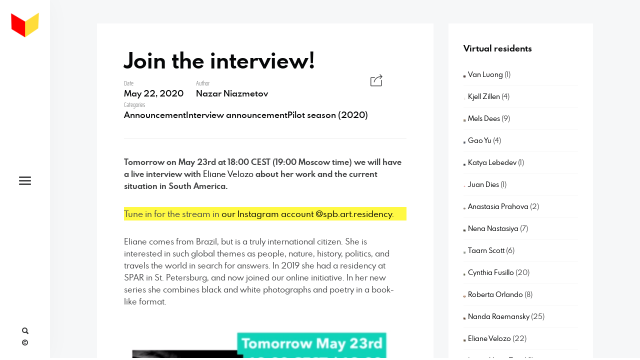

--- FILE ---
content_type: text/html; charset=UTF-8
request_url: https://virtualresidency.p-10.ru/join-the-interview/
body_size: 20199
content:
<!DOCTYPE html>
<html lang="en-US" class="no-js">
<head>
	<meta charset="UTF-8">
	<meta name="viewport" content="width=device-width, initial-scale=1.0, viewport-fit=cover" />
	<meta http-equiv="X-UA-Compatible" content="IE=edge"/>
	<link rel="profile" href="//gmpg.org/xfn/11">
	<meta name='robots' content='index, follow, max-image-preview:large, max-snippet:-1, max-video-preview:-1' />
	<style>img:is([sizes="auto" i], [sizes^="auto," i]) { contain-intrinsic-size: 3000px 1500px }</style>
	
	<!-- This site is optimized with the Yoast SEO plugin v24.6 - https://yoast.com/wordpress/plugins/seo/ -->
	<title>Join the interview! - #VirtualSPAR</title>
	<link rel="canonical" href="https://virtualresidency.p-10.ru/join-the-interview/" />
	<meta property="og:locale" content="en_US" />
	<meta property="og:type" content="article" />
	<meta property="og:title" content="Join the interview! - #VirtualSPAR" />
	<meta property="og:description" content="Tomorrow on May 23rd at 18:00 CEST (19:00 Moscow time) we will have a live interview with&nbsp;Eliane Velozo&nbsp;about her work and the current situation in South America.&nbsp; Tune in for the stream in&nbsp;our Instagram account @spb.art.residency. Eliane comes from Brazil, but is a truly international citizen. She is interested in such global themes as people, &hellip;" />
	<meta property="og:url" content="https://virtualresidency.p-10.ru/join-the-interview/" />
	<meta property="og:site_name" content="#VirtualSPAR" />
	<meta property="article:published_time" content="2020-05-22T18:27:08+00:00" />
	<meta property="article:modified_time" content="2023-05-27T10:34:36+00:00" />
	<meta property="og:image" content="https://virtualresidency.p-10.ru/wp-content/uploads/2020/05/2020-05-22_21-11-49.png" />
	<meta name="author" content="Nazar Niazmetov" />
	<meta name="twitter:card" content="summary_large_image" />
	<meta name="twitter:label1" content="Written by" />
	<meta name="twitter:data1" content="Nazar Niazmetov" />
	<meta name="twitter:label2" content="Est. reading time" />
	<meta name="twitter:data2" content="1 minute" />
	<script type="application/ld+json" class="yoast-schema-graph">{"@context":"https://schema.org","@graph":[{"@type":"WebPage","@id":"https://virtualresidency.p-10.ru/join-the-interview/","url":"https://virtualresidency.p-10.ru/join-the-interview/","name":"Join the interview! - #VirtualSPAR","isPartOf":{"@id":"https://virtualresidency.p-10.ru/#website"},"primaryImageOfPage":{"@id":"https://virtualresidency.p-10.ru/join-the-interview/#primaryimage"},"image":{"@id":"https://virtualresidency.p-10.ru/join-the-interview/#primaryimage"},"thumbnailUrl":"https://virtualresidency.p-10.ru/wp-content/uploads/2020/05/2020-05-22_21-11-49.png","datePublished":"2020-05-22T18:27:08+00:00","dateModified":"2023-05-27T10:34:36+00:00","author":{"@id":"https://virtualresidency.p-10.ru/#/schema/person/26521467474194e0eae2cbd269732562"},"breadcrumb":{"@id":"https://virtualresidency.p-10.ru/join-the-interview/#breadcrumb"},"inLanguage":"en-US","potentialAction":[{"@type":"ReadAction","target":["https://virtualresidency.p-10.ru/join-the-interview/"]}]},{"@type":"ImageObject","inLanguage":"en-US","@id":"https://virtualresidency.p-10.ru/join-the-interview/#primaryimage","url":"https://virtualresidency.p-10.ru/wp-content/uploads/2020/05/2020-05-22_21-11-49.png","contentUrl":"https://virtualresidency.p-10.ru/wp-content/uploads/2020/05/2020-05-22_21-11-49.png","width":590,"height":601},{"@type":"BreadcrumbList","@id":"https://virtualresidency.p-10.ru/join-the-interview/#breadcrumb","itemListElement":[{"@type":"ListItem","position":1,"name":"Home","item":"https://virtualresidency.p-10.ru/"},{"@type":"ListItem","position":2,"name":"Join the interview!"}]},{"@type":"WebSite","@id":"https://virtualresidency.p-10.ru/#website","url":"https://virtualresidency.p-10.ru/","name":"#VirtualSPAR","description":"","potentialAction":[{"@type":"SearchAction","target":{"@type":"EntryPoint","urlTemplate":"https://virtualresidency.p-10.ru/?s={search_term_string}"},"query-input":{"@type":"PropertyValueSpecification","valueRequired":true,"valueName":"search_term_string"}}],"inLanguage":"en-US"},{"@type":"Person","@id":"https://virtualresidency.p-10.ru/#/schema/person/26521467474194e0eae2cbd269732562","name":"Nazar Niazmetov","image":{"@type":"ImageObject","inLanguage":"en-US","@id":"https://virtualresidency.p-10.ru/#/schema/person/image/","url":"https://virtualresidency.p-10.ru/wp-content/uploads/2020/06/Снимок-экрана-2020-09-25-в-14.46.33-96x96.png","contentUrl":"https://virtualresidency.p-10.ru/wp-content/uploads/2020/06/Снимок-экрана-2020-09-25-в-14.46.33-96x96.png","caption":"Nazar Niazmetov"},"sameAs":["http://instagram.com/nazar.visual.art/"],"url":"https://virtualresidency.p-10.ru/author/nazar-niazmetov/"}]}</script>
	<!-- / Yoast SEO plugin. -->


<link rel="alternate" type="application/rss+xml" title="#VirtualSPAR &raquo; Feed" href="https://virtualresidency.p-10.ru/feed/" />
<link rel="alternate" type="application/rss+xml" title="#VirtualSPAR &raquo; Comments Feed" href="https://virtualresidency.p-10.ru/comments/feed/" />
<link rel="alternate" type="application/rss+xml" title="#VirtualSPAR &raquo; Join the interview! Comments Feed" href="https://virtualresidency.p-10.ru/join-the-interview/feed/" />
<script type="text/javascript">
/* <![CDATA[ */
window._wpemojiSettings = {"baseUrl":"https:\/\/s.w.org\/images\/core\/emoji\/15.0.3\/72x72\/","ext":".png","svgUrl":"https:\/\/s.w.org\/images\/core\/emoji\/15.0.3\/svg\/","svgExt":".svg","source":{"concatemoji":"https:\/\/virtualresidency.p-10.ru\/wp-includes\/js\/wp-emoji-release.min.js?ver=6.7.4"}};
/*! This file is auto-generated */
!function(i,n){var o,s,e;function c(e){try{var t={supportTests:e,timestamp:(new Date).valueOf()};sessionStorage.setItem(o,JSON.stringify(t))}catch(e){}}function p(e,t,n){e.clearRect(0,0,e.canvas.width,e.canvas.height),e.fillText(t,0,0);var t=new Uint32Array(e.getImageData(0,0,e.canvas.width,e.canvas.height).data),r=(e.clearRect(0,0,e.canvas.width,e.canvas.height),e.fillText(n,0,0),new Uint32Array(e.getImageData(0,0,e.canvas.width,e.canvas.height).data));return t.every(function(e,t){return e===r[t]})}function u(e,t,n){switch(t){case"flag":return n(e,"\ud83c\udff3\ufe0f\u200d\u26a7\ufe0f","\ud83c\udff3\ufe0f\u200b\u26a7\ufe0f")?!1:!n(e,"\ud83c\uddfa\ud83c\uddf3","\ud83c\uddfa\u200b\ud83c\uddf3")&&!n(e,"\ud83c\udff4\udb40\udc67\udb40\udc62\udb40\udc65\udb40\udc6e\udb40\udc67\udb40\udc7f","\ud83c\udff4\u200b\udb40\udc67\u200b\udb40\udc62\u200b\udb40\udc65\u200b\udb40\udc6e\u200b\udb40\udc67\u200b\udb40\udc7f");case"emoji":return!n(e,"\ud83d\udc26\u200d\u2b1b","\ud83d\udc26\u200b\u2b1b")}return!1}function f(e,t,n){var r="undefined"!=typeof WorkerGlobalScope&&self instanceof WorkerGlobalScope?new OffscreenCanvas(300,150):i.createElement("canvas"),a=r.getContext("2d",{willReadFrequently:!0}),o=(a.textBaseline="top",a.font="600 32px Arial",{});return e.forEach(function(e){o[e]=t(a,e,n)}),o}function t(e){var t=i.createElement("script");t.src=e,t.defer=!0,i.head.appendChild(t)}"undefined"!=typeof Promise&&(o="wpEmojiSettingsSupports",s=["flag","emoji"],n.supports={everything:!0,everythingExceptFlag:!0},e=new Promise(function(e){i.addEventListener("DOMContentLoaded",e,{once:!0})}),new Promise(function(t){var n=function(){try{var e=JSON.parse(sessionStorage.getItem(o));if("object"==typeof e&&"number"==typeof e.timestamp&&(new Date).valueOf()<e.timestamp+604800&&"object"==typeof e.supportTests)return e.supportTests}catch(e){}return null}();if(!n){if("undefined"!=typeof Worker&&"undefined"!=typeof OffscreenCanvas&&"undefined"!=typeof URL&&URL.createObjectURL&&"undefined"!=typeof Blob)try{var e="postMessage("+f.toString()+"("+[JSON.stringify(s),u.toString(),p.toString()].join(",")+"));",r=new Blob([e],{type:"text/javascript"}),a=new Worker(URL.createObjectURL(r),{name:"wpTestEmojiSupports"});return void(a.onmessage=function(e){c(n=e.data),a.terminate(),t(n)})}catch(e){}c(n=f(s,u,p))}t(n)}).then(function(e){for(var t in e)n.supports[t]=e[t],n.supports.everything=n.supports.everything&&n.supports[t],"flag"!==t&&(n.supports.everythingExceptFlag=n.supports.everythingExceptFlag&&n.supports[t]);n.supports.everythingExceptFlag=n.supports.everythingExceptFlag&&!n.supports.flag,n.DOMReady=!1,n.readyCallback=function(){n.DOMReady=!0}}).then(function(){return e}).then(function(){var e;n.supports.everything||(n.readyCallback(),(e=n.source||{}).concatemoji?t(e.concatemoji):e.wpemoji&&e.twemoji&&(t(e.twemoji),t(e.wpemoji)))}))}((window,document),window._wpemojiSettings);
/* ]]> */
</script>
<style id='wp-emoji-styles-inline-css' type='text/css'>

	img.wp-smiley, img.emoji {
		display: inline !important;
		border: none !important;
		box-shadow: none !important;
		height: 1em !important;
		width: 1em !important;
		margin: 0 0.07em !important;
		vertical-align: -0.1em !important;
		background: none !important;
		padding: 0 !important;
	}
</style>
<link rel='stylesheet' id='wp-block-library-css' href='https://virtualresidency.p-10.ru/wp-includes/css/dist/block-library/style.min.css?ver=6.7.4' type='text/css' media='all' />
<style id='ce4wp-subscribe-style-inline-css' type='text/css'>
.wp-block-ce4wp-subscribe{max-width:840px;margin:0 auto}.wp-block-ce4wp-subscribe .title{margin-bottom:0}.wp-block-ce4wp-subscribe .subTitle{margin-top:0;font-size:0.8em}.wp-block-ce4wp-subscribe .disclaimer{margin-top:5px;font-size:0.8em}.wp-block-ce4wp-subscribe .disclaimer .disclaimer-label{margin-left:10px}.wp-block-ce4wp-subscribe .inputBlock{width:100%;margin-bottom:10px}.wp-block-ce4wp-subscribe .inputBlock input{width:100%}.wp-block-ce4wp-subscribe .inputBlock label{display:inline-block}.wp-block-ce4wp-subscribe .submit-button{margin-top:25px;display:block}.wp-block-ce4wp-subscribe .required-text{display:inline-block;margin:0;padding:0;margin-left:0.3em}.wp-block-ce4wp-subscribe .onSubmission{height:0;max-width:840px;margin:0 auto}.wp-block-ce4wp-subscribe .firstNameSummary .lastNameSummary{text-transform:capitalize}.wp-block-ce4wp-subscribe .ce4wp-inline-notification{display:flex;flex-direction:row;align-items:center;padding:13px 10px;width:100%;height:40px;border-style:solid;border-color:orange;border-width:1px;border-left-width:4px;border-radius:3px;background:rgba(255,133,15,0.1);flex:none;order:0;flex-grow:1;margin:0px 0px}.wp-block-ce4wp-subscribe .ce4wp-inline-warning-text{font-style:normal;font-weight:normal;font-size:16px;line-height:20px;display:flex;align-items:center;color:#571600;margin-left:9px}.wp-block-ce4wp-subscribe .ce4wp-inline-warning-icon{color:orange}.wp-block-ce4wp-subscribe .ce4wp-inline-warning-arrow{color:#571600;margin-left:auto}.wp-block-ce4wp-subscribe .ce4wp-banner-clickable{cursor:pointer}.ce4wp-link{cursor:pointer}

.no-flex{display:block}.sub-header{margin-bottom:1em}


</style>
<style id='classic-theme-styles-inline-css' type='text/css'>
/*! This file is auto-generated */
.wp-block-button__link{color:#fff;background-color:#32373c;border-radius:9999px;box-shadow:none;text-decoration:none;padding:calc(.667em + 2px) calc(1.333em + 2px);font-size:1.125em}.wp-block-file__button{background:#32373c;color:#fff;text-decoration:none}
</style>
<style id='global-styles-inline-css' type='text/css'>
:root{--wp--preset--aspect-ratio--square: 1;--wp--preset--aspect-ratio--4-3: 4/3;--wp--preset--aspect-ratio--3-4: 3/4;--wp--preset--aspect-ratio--3-2: 3/2;--wp--preset--aspect-ratio--2-3: 2/3;--wp--preset--aspect-ratio--16-9: 16/9;--wp--preset--aspect-ratio--9-16: 9/16;--wp--preset--color--black: #000000;--wp--preset--color--cyan-bluish-gray: #abb8c3;--wp--preset--color--white: #ffffff;--wp--preset--color--pale-pink: #f78da7;--wp--preset--color--vivid-red: #cf2e2e;--wp--preset--color--luminous-vivid-orange: #ff6900;--wp--preset--color--luminous-vivid-amber: #fcb900;--wp--preset--color--light-green-cyan: #7bdcb5;--wp--preset--color--vivid-green-cyan: #00d084;--wp--preset--color--pale-cyan-blue: #8ed1fc;--wp--preset--color--vivid-cyan-blue: #0693e3;--wp--preset--color--vivid-purple: #9b51e0;--wp--preset--gradient--vivid-cyan-blue-to-vivid-purple: linear-gradient(135deg,rgba(6,147,227,1) 0%,rgb(155,81,224) 100%);--wp--preset--gradient--light-green-cyan-to-vivid-green-cyan: linear-gradient(135deg,rgb(122,220,180) 0%,rgb(0,208,130) 100%);--wp--preset--gradient--luminous-vivid-amber-to-luminous-vivid-orange: linear-gradient(135deg,rgba(252,185,0,1) 0%,rgba(255,105,0,1) 100%);--wp--preset--gradient--luminous-vivid-orange-to-vivid-red: linear-gradient(135deg,rgba(255,105,0,1) 0%,rgb(207,46,46) 100%);--wp--preset--gradient--very-light-gray-to-cyan-bluish-gray: linear-gradient(135deg,rgb(238,238,238) 0%,rgb(169,184,195) 100%);--wp--preset--gradient--cool-to-warm-spectrum: linear-gradient(135deg,rgb(74,234,220) 0%,rgb(151,120,209) 20%,rgb(207,42,186) 40%,rgb(238,44,130) 60%,rgb(251,105,98) 80%,rgb(254,248,76) 100%);--wp--preset--gradient--blush-light-purple: linear-gradient(135deg,rgb(255,206,236) 0%,rgb(152,150,240) 100%);--wp--preset--gradient--blush-bordeaux: linear-gradient(135deg,rgb(254,205,165) 0%,rgb(254,45,45) 50%,rgb(107,0,62) 100%);--wp--preset--gradient--luminous-dusk: linear-gradient(135deg,rgb(255,203,112) 0%,rgb(199,81,192) 50%,rgb(65,88,208) 100%);--wp--preset--gradient--pale-ocean: linear-gradient(135deg,rgb(255,245,203) 0%,rgb(182,227,212) 50%,rgb(51,167,181) 100%);--wp--preset--gradient--electric-grass: linear-gradient(135deg,rgb(202,248,128) 0%,rgb(113,206,126) 100%);--wp--preset--gradient--midnight: linear-gradient(135deg,rgb(2,3,129) 0%,rgb(40,116,252) 100%);--wp--preset--font-size--small: 13px;--wp--preset--font-size--medium: 20px;--wp--preset--font-size--large: 36px;--wp--preset--font-size--x-large: 42px;--wp--preset--spacing--20: 0.44rem;--wp--preset--spacing--30: 0.67rem;--wp--preset--spacing--40: 1rem;--wp--preset--spacing--50: 1.5rem;--wp--preset--spacing--60: 2.25rem;--wp--preset--spacing--70: 3.38rem;--wp--preset--spacing--80: 5.06rem;--wp--preset--shadow--natural: 6px 6px 9px rgba(0, 0, 0, 0.2);--wp--preset--shadow--deep: 12px 12px 50px rgba(0, 0, 0, 0.4);--wp--preset--shadow--sharp: 6px 6px 0px rgba(0, 0, 0, 0.2);--wp--preset--shadow--outlined: 6px 6px 0px -3px rgba(255, 255, 255, 1), 6px 6px rgba(0, 0, 0, 1);--wp--preset--shadow--crisp: 6px 6px 0px rgba(0, 0, 0, 1);}:where(.is-layout-flex){gap: 0.5em;}:where(.is-layout-grid){gap: 0.5em;}body .is-layout-flex{display: flex;}.is-layout-flex{flex-wrap: wrap;align-items: center;}.is-layout-flex > :is(*, div){margin: 0;}body .is-layout-grid{display: grid;}.is-layout-grid > :is(*, div){margin: 0;}:where(.wp-block-columns.is-layout-flex){gap: 2em;}:where(.wp-block-columns.is-layout-grid){gap: 2em;}:where(.wp-block-post-template.is-layout-flex){gap: 1.25em;}:where(.wp-block-post-template.is-layout-grid){gap: 1.25em;}.has-black-color{color: var(--wp--preset--color--black) !important;}.has-cyan-bluish-gray-color{color: var(--wp--preset--color--cyan-bluish-gray) !important;}.has-white-color{color: var(--wp--preset--color--white) !important;}.has-pale-pink-color{color: var(--wp--preset--color--pale-pink) !important;}.has-vivid-red-color{color: var(--wp--preset--color--vivid-red) !important;}.has-luminous-vivid-orange-color{color: var(--wp--preset--color--luminous-vivid-orange) !important;}.has-luminous-vivid-amber-color{color: var(--wp--preset--color--luminous-vivid-amber) !important;}.has-light-green-cyan-color{color: var(--wp--preset--color--light-green-cyan) !important;}.has-vivid-green-cyan-color{color: var(--wp--preset--color--vivid-green-cyan) !important;}.has-pale-cyan-blue-color{color: var(--wp--preset--color--pale-cyan-blue) !important;}.has-vivid-cyan-blue-color{color: var(--wp--preset--color--vivid-cyan-blue) !important;}.has-vivid-purple-color{color: var(--wp--preset--color--vivid-purple) !important;}.has-black-background-color{background-color: var(--wp--preset--color--black) !important;}.has-cyan-bluish-gray-background-color{background-color: var(--wp--preset--color--cyan-bluish-gray) !important;}.has-white-background-color{background-color: var(--wp--preset--color--white) !important;}.has-pale-pink-background-color{background-color: var(--wp--preset--color--pale-pink) !important;}.has-vivid-red-background-color{background-color: var(--wp--preset--color--vivid-red) !important;}.has-luminous-vivid-orange-background-color{background-color: var(--wp--preset--color--luminous-vivid-orange) !important;}.has-luminous-vivid-amber-background-color{background-color: var(--wp--preset--color--luminous-vivid-amber) !important;}.has-light-green-cyan-background-color{background-color: var(--wp--preset--color--light-green-cyan) !important;}.has-vivid-green-cyan-background-color{background-color: var(--wp--preset--color--vivid-green-cyan) !important;}.has-pale-cyan-blue-background-color{background-color: var(--wp--preset--color--pale-cyan-blue) !important;}.has-vivid-cyan-blue-background-color{background-color: var(--wp--preset--color--vivid-cyan-blue) !important;}.has-vivid-purple-background-color{background-color: var(--wp--preset--color--vivid-purple) !important;}.has-black-border-color{border-color: var(--wp--preset--color--black) !important;}.has-cyan-bluish-gray-border-color{border-color: var(--wp--preset--color--cyan-bluish-gray) !important;}.has-white-border-color{border-color: var(--wp--preset--color--white) !important;}.has-pale-pink-border-color{border-color: var(--wp--preset--color--pale-pink) !important;}.has-vivid-red-border-color{border-color: var(--wp--preset--color--vivid-red) !important;}.has-luminous-vivid-orange-border-color{border-color: var(--wp--preset--color--luminous-vivid-orange) !important;}.has-luminous-vivid-amber-border-color{border-color: var(--wp--preset--color--luminous-vivid-amber) !important;}.has-light-green-cyan-border-color{border-color: var(--wp--preset--color--light-green-cyan) !important;}.has-vivid-green-cyan-border-color{border-color: var(--wp--preset--color--vivid-green-cyan) !important;}.has-pale-cyan-blue-border-color{border-color: var(--wp--preset--color--pale-cyan-blue) !important;}.has-vivid-cyan-blue-border-color{border-color: var(--wp--preset--color--vivid-cyan-blue) !important;}.has-vivid-purple-border-color{border-color: var(--wp--preset--color--vivid-purple) !important;}.has-vivid-cyan-blue-to-vivid-purple-gradient-background{background: var(--wp--preset--gradient--vivid-cyan-blue-to-vivid-purple) !important;}.has-light-green-cyan-to-vivid-green-cyan-gradient-background{background: var(--wp--preset--gradient--light-green-cyan-to-vivid-green-cyan) !important;}.has-luminous-vivid-amber-to-luminous-vivid-orange-gradient-background{background: var(--wp--preset--gradient--luminous-vivid-amber-to-luminous-vivid-orange) !important;}.has-luminous-vivid-orange-to-vivid-red-gradient-background{background: var(--wp--preset--gradient--luminous-vivid-orange-to-vivid-red) !important;}.has-very-light-gray-to-cyan-bluish-gray-gradient-background{background: var(--wp--preset--gradient--very-light-gray-to-cyan-bluish-gray) !important;}.has-cool-to-warm-spectrum-gradient-background{background: var(--wp--preset--gradient--cool-to-warm-spectrum) !important;}.has-blush-light-purple-gradient-background{background: var(--wp--preset--gradient--blush-light-purple) !important;}.has-blush-bordeaux-gradient-background{background: var(--wp--preset--gradient--blush-bordeaux) !important;}.has-luminous-dusk-gradient-background{background: var(--wp--preset--gradient--luminous-dusk) !important;}.has-pale-ocean-gradient-background{background: var(--wp--preset--gradient--pale-ocean) !important;}.has-electric-grass-gradient-background{background: var(--wp--preset--gradient--electric-grass) !important;}.has-midnight-gradient-background{background: var(--wp--preset--gradient--midnight) !important;}.has-small-font-size{font-size: var(--wp--preset--font-size--small) !important;}.has-medium-font-size{font-size: var(--wp--preset--font-size--medium) !important;}.has-large-font-size{font-size: var(--wp--preset--font-size--large) !important;}.has-x-large-font-size{font-size: var(--wp--preset--font-size--x-large) !important;}
:where(.wp-block-post-template.is-layout-flex){gap: 1.25em;}:where(.wp-block-post-template.is-layout-grid){gap: 1.25em;}
:where(.wp-block-columns.is-layout-flex){gap: 2em;}:where(.wp-block-columns.is-layout-grid){gap: 2em;}
:root :where(.wp-block-pullquote){font-size: 1.5em;line-height: 1.6;}
</style>
<link rel='stylesheet' id='rp-public-styles-css' href='https://virtualresidency.p-10.ru/wp-content/plugins/reading-progress-bar/public/css/rp-public.css?ver=6.7.4' type='text/css' media='all' />
<link rel='stylesheet' id='thena-fonts-css' href='https://virtualresidency.p-10.ru/wp-content/themes/thena/css/fonts.css?ver=1.5.0' type='text/css' media='all' />
<link rel='stylesheet' id='thena-font-awesome-css' href='https://virtualresidency.p-10.ru/wp-content/themes/thena/css/font-awesome/font-awesome.css?ver=1.5.0' type='text/css' media='all' />
<link rel='stylesheet' id='thena-font-awesome-brands-css' href='https://virtualresidency.p-10.ru/wp-content/themes/thena/css/font-awesome/brands.css?ver=1.5.0' type='text/css' media='all' />
<link rel='stylesheet' id='thena-pe-icon-7-css' href='https://virtualresidency.p-10.ru/wp-content/themes/thena/css/pe-icon-7-stroke.css?ver=1.5.0' type='text/css' media='all' />
<link rel='stylesheet' id='thena-linearicons-css' href='https://virtualresidency.p-10.ru/wp-content/themes/thena/css/linearicons.css?ver=1.5.0' type='text/css' media='all' />
<link rel='stylesheet' id='thena-other-css' href='https://virtualresidency.p-10.ru/wp-content/themes/thena/css/other.css?ver=1.5.0' type='text/css' media='all' />
<link rel='stylesheet' id='thena-style-css' href='https://virtualresidency.p-10.ru/wp-content/themes/thena/style.css?ver=1.5.0' type='text/css' media='all' />
<style id='thena-style-inline-css' type='text/css'>
fieldset.pt-form-item.focus{
		border-color:#dd3333;
	}
.pt-header:not(.menu-style-01) .main-menu > ul > li.current_page_item > a i,.pt-header:not(.menu-style-01) .main-menu > ul > li.current-menu-ancestor > a i,
.pt-h b,.sc-textlist li b,.price-amount,.comment-root .title span,.sc-textlist .pt-icon,#cancel-comment-reply-link:hover:before,.single-root.style-02 .single-nav .ctrl:hover h5:after,
.single-root.style-02 .single-nav .ctrl:hover h5:before{
		color:#dd3333;
	}
.main-menu li.no-link > a:after,.pt-header:not(.menu-style-02) i.call-mini-cart,.sc-slider.text-style-02:not(.normal-nav) .pt-swipe-dots span:after,
.pt-header:not(.menu-style-03) .sub-menu li.current_page_item:before,.pt-header:not(.menu-style-03) .sub-menu li.current-menu-parent:before,body:not(.real-mobile) .pt-iv-btn:after,
.pt-header li:before,i.close-clone-sub:hover,.pt-social ul a:after,.hidden-menu .close-hidden-menu:after,.blog-main .text a:after,a.line-animate:after,.menu-style-02 .depth-1:not(.has-sub) a:after,
.main-menu .sub-menu a:after,.widget-title:after,.widget .search-submit:hover,.tagcloud a:hover,.pt-category a:after,.single-meta a:after,.single-root.style-01 .single-nav span,
.close-search,.list-scroller,.sc-mixbox .icon i,.sc-text-carousel .item .sub-title,.pt-filter li:after,.clone-slick-arrow i:hover,
.pt-swipe-dots a:hover,i.call-filter,.sc-slider.normal-nav a,.mc4wp-form input[type="submit"],.pages li span.current,.has-submit input[type="submit"]:hover,
.sticky .img:before,.sticky.text-post:before,i.hs-roll:hover,a.page-numbers:after,.sc-carousel .slick-arrow:after,.single-tags a:hover,a.text-link:after,
.share a:hover i.custom-share-icon,.menu-style-02 li[class*="current"].depth-1.no-icon.has-sub> a:before,
.close-single,#nprogress .bar,.pt-loader-01 .pic-loader i,.pt-loader-01 .loader-icon i,.sc-videobox .call-item-video:before{
		background-color: #dd3333;
	}
::selection{
		color:#fff;
		background:#dd3333;
		text-shadow:none;
	}
.has-submit input[type="submit"]:hover{
		box-shadow:0 10px 30px -10px #dd3333;
	}

</style>
<link rel='stylesheet' id='thena-widget-css' href='https://virtualresidency.p-10.ru/wp-content/themes/thena/css/widget.css?ver=1.5.0' type='text/css' media='all' />
<style id='akismet-widget-style-inline-css' type='text/css'>

			.a-stats {
				--akismet-color-mid-green: #357b49;
				--akismet-color-white: #fff;
				--akismet-color-light-grey: #f6f7f7;

				max-width: 350px;
				width: auto;
			}

			.a-stats * {
				all: unset;
				box-sizing: border-box;
			}

			.a-stats strong {
				font-weight: 600;
			}

			.a-stats a.a-stats__link,
			.a-stats a.a-stats__link:visited,
			.a-stats a.a-stats__link:active {
				background: var(--akismet-color-mid-green);
				border: none;
				box-shadow: none;
				border-radius: 8px;
				color: var(--akismet-color-white);
				cursor: pointer;
				display: block;
				font-family: -apple-system, BlinkMacSystemFont, 'Segoe UI', 'Roboto', 'Oxygen-Sans', 'Ubuntu', 'Cantarell', 'Helvetica Neue', sans-serif;
				font-weight: 500;
				padding: 12px;
				text-align: center;
				text-decoration: none;
				transition: all 0.2s ease;
			}

			/* Extra specificity to deal with TwentyTwentyOne focus style */
			.widget .a-stats a.a-stats__link:focus {
				background: var(--akismet-color-mid-green);
				color: var(--akismet-color-white);
				text-decoration: none;
			}

			.a-stats a.a-stats__link:hover {
				filter: brightness(110%);
				box-shadow: 0 4px 12px rgba(0, 0, 0, 0.06), 0 0 2px rgba(0, 0, 0, 0.16);
			}

			.a-stats .count {
				color: var(--akismet-color-white);
				display: block;
				font-size: 1.5em;
				line-height: 1.4;
				padding: 0 13px;
				white-space: nowrap;
			}
		
</style>
<script type="text/javascript" src="https://virtualresidency.p-10.ru/wp-includes/js/jquery/jquery.min.js?ver=3.7.1" id="jquery-core-js"></script>
<script type="text/javascript" src="https://virtualresidency.p-10.ru/wp-includes/js/jquery/jquery-migrate.min.js?ver=3.4.1" id="jquery-migrate-js"></script>
<script type="text/javascript" src="https://virtualresidency.p-10.ru/wp-content/plugins/reading-progress-bar/public/js/rp-public.js?ver=6.7.4" id="rp-public-scripts-js"></script>
<link rel="https://api.w.org/" href="https://virtualresidency.p-10.ru/wp-json/" /><link rel="alternate" title="JSON" type="application/json" href="https://virtualresidency.p-10.ru/wp-json/wp/v2/posts/3190" /><link rel="EditURI" type="application/rsd+xml" title="RSD" href="https://virtualresidency.p-10.ru/xmlrpc.php?rsd" />
<meta name="generator" content="WordPress 6.7.4" />
<link rel='shortlink' href='https://virtualresidency.p-10.ru/?p=3190' />
<link rel="alternate" title="oEmbed (JSON)" type="application/json+oembed" href="https://virtualresidency.p-10.ru/wp-json/oembed/1.0/embed?url=https%3A%2F%2Fvirtualresidency.p-10.ru%2Fjoin-the-interview%2F" />
<link rel="alternate" title="oEmbed (XML)" type="text/xml+oembed" href="https://virtualresidency.p-10.ru/wp-json/oembed/1.0/embed?url=https%3A%2F%2Fvirtualresidency.p-10.ru%2Fjoin-the-interview%2F&#038;format=xml" />
<link rel="pingback" href="https://virtualresidency.p-10.ru/xmlrpc.php"><style type="text/css">
.avatar {vertical-align:middle; margin-right:5px;}
.credit {font-size: 50%;}
</style>
		<style type="text/css" id="custom-background-css">
body.custom-background { background-color: #ffffff; }
</style>
	<link rel="icon" href="https://virtualresidency.p-10.ru/wp-content/uploads/2020/07/cropped-Uek2xN9ozow-32x32.jpg" sizes="32x32" />
<link rel="icon" href="https://virtualresidency.p-10.ru/wp-content/uploads/2020/07/cropped-Uek2xN9ozow-192x192.jpg" sizes="192x192" />
<link rel="apple-touch-icon" href="https://virtualresidency.p-10.ru/wp-content/uploads/2020/07/cropped-Uek2xN9ozow-180x180.jpg" />
<meta name="msapplication-TileImage" content="https://virtualresidency.p-10.ru/wp-content/uploads/2020/07/cropped-Uek2xN9ozow-270x270.jpg" />
		<style type="text/css" id="wp-custom-css">
			.welcome-text {
	background: rgba(0, 0, 0, 0);
}		</style>
		</head>
<body data-rsssl=1 class="post-template-default single single-post postid-3190 single-format-standard custom-background theme-thena site-light pt-loader-01 pt-scroll-guide" data-color="#dd3333">
                    <div class="site-loader">
                                <div class="loader-icon"><i></i><i></i><i></i></div>
                <div class="loader-bg"></div>
            </div>
            	<div class="site-root">
				<header class="pt-header menu-style-03 text-black logo-padding text-normal icon-style-02">
			<div class="wrap">
						<div class="logo style-01 has-mobile-logo">
			<a href="https://virtualresidency.p-10.ru/" class="">
				<img alt="Logo" src="https://virtualresidency.p-10.ru/wp-content/uploads/2022/09/VSPAR_minimal-logo700-3-3-360x360.png" data-retina="https://virtualresidency.p-10.ru/wp-content/uploads/2022/09/VSPAR_minimal-logo700-3-3-720x720.png" width="360" height="360">
			</a>
								<a href="https://virtualresidency.p-10.ru/" class="mobile-logo">
						<img alt="Logo" src="https://virtualresidency.p-10.ru/wp-content/uploads/2022/08/Slice-1-3-3-633x239.png" width="633" height="239">
					</a>
							</div>
						<div class="menu-wrap">
					<nav class="main-menu"><ul id="main-menu-list" class="menu-list"><li id="menu-item-12373" class="menu-item menu-item-type-post_type menu-item-object-page menu-item-12373"><a href="https://virtualresidency.p-10.ru/now-season-10/">NOW: Season 10</a></li>
<li id="menu-item-11895" class="menu-item menu-item-type-post_type menu-item-object-page menu-item-11895"><a href="https://virtualresidency.p-10.ru/about-the-program/">About the program</a></li>
<li id="menu-item-7467" class="menu-item menu-item-type-custom menu-item-object-custom menu-item-7467"><a href="https://virtualresidency.p-10.ru/wp-admin">Log in</a></li>
<li id="menu-item-24" class="menu-item menu-item-type-post_type menu-item-object-page menu-item-24"><a href="https://virtualresidency.p-10.ru/apply/">Apply for an online residency</a></li>
<li id="menu-item-12293" class="menu-item menu-item-type-post_type menu-item-object-page menu-item-12293"><a href="https://virtualresidency.p-10.ru/support-us/">Support us!</a></li>
</ul></nav>				</div>
				<div class="header-additional">
					<i class="call-hidden-menu btn"></i>
							<div class="header-search">
			<i class="call-search btn"></i>
			<form role="search" method="get" action="https://virtualresidency.p-10.ru/">
				<div class="wrap">
					<input class="search" type="search" placeholder="Enter a key word here." name="s"/>
					<input type="submit" class="search-btn" value="Search" />
					<i class="close-search btn"></i>
				</div>
			</form>
		</div>
							<div class="pt-social">
						<i class="btn call-social"></i>
							<ul>
			</ul>
						</div>
					<div class="copyright">
						<i class="btn call-copyright"></i>
						<p>VirtualSPAR</p>
					</div>
                    				</div>
			</div>
		</header>
				<div class="main-content">
		<div class="single-root post style-01 has-widget show-related-and-tags single-type-image" data-title-color="" data-ajax-bg-color="">			<div class="single-main">
			<div class="single-header raw-proportion only-text">
	<div class="wrap">
		</div>
</div>		<div class="single-inner">
			<div class="single-main-intro">
                		<div class="share">
			<i class="btn">Share</i>
			<div class="wrap">
				<a class="share-facebook" target="_blank" href="http://www.facebook.com/share.php?u=https://virtualresidency.p-10.ru/join-the-interview/"><i class="fa fa-facebook"></i></a><a class="share-twitter" target="_blank" href="https://twitter.com/intent/tweet?url=https://virtualresidency.p-10.ru/join-the-interview/&#038;text=Join%20the%20interview%21"><i class="fa fa-twitter"></i></a>			</div>
		</div>
		                        <div class="pt-category">
                            <i>Categories</i>
                            <div>
                                <a href="https://virtualresidency.p-10.ru/category/announcement/">Announcement</a><a href="https://virtualresidency.p-10.ru/category/announcement/interview-announcement/">Interview announcement</a><a href="https://virtualresidency.p-10.ru/category/pilot-season-2020/">Pilot season (2020)</a>                            </div>
                        </div>
                        				<h2 class="title">Join the interview!</h2>
										<div class="single-meta">
							<div class="item date">
								<i>Date</i>
								<div><a href="https://virtualresidency.p-10.ru/2020/05/">May 22, 2020 </a></div>
							</div>
							<div class="item author">
								<i>Author</i>
								<div><a href="https://virtualresidency.p-10.ru/author/nazar-niazmetov/">Nazar Niazmetov</a></div>
							</div>
						</div>
									</div>

			<div class="text-area single-main-content">
<p><strong>Tomorrow on May 23rd at 18:00 CEST (19:00 Moscow time) we will have a live interview with&nbsp;<a rel="noreferrer noopener" href="https://virtualresidency.p-10.ru/author/eliane-velozo/" target="_blank">Eliane Velozo</a>&nbsp;about her work and the current situation in South America.</strong>&nbsp;</p>



<p style="background-color:#fff944" class="has-background has-normal-font-size">Tune in for the stream in&nbsp;<a href="https://www.google.com/search?client=safari&amp;rls=en&amp;q=spb.art.residency+instagram&amp;ie=UTF-8&amp;oe=UTF-8">our Instagram account @spb.art.residency.</a> </p>



<p>Eliane comes from Brazil, but is a truly international citizen. She is interested in such global themes as people, nature, history, politics, and travels the world in search for answers. In 2019 she had a residency at SPAR in St. Petersburg, and now joined our online initiative. In her new series she combines black and white photographs and poetry in a book-like format.&nbsp; </p>



<figure class="wp-block-image size-full"><img fetchpriority="high" decoding="async" width="590" height="601" src="https://virtualresidency.p-10.ru/wp-content/uploads/2020/05/2020-05-22_21-11-49.png" alt="" class="wp-image-3191" srcset="https://virtualresidency.p-10.ru/wp-content/uploads/2020/05/2020-05-22_21-11-49.png 590w, https://virtualresidency.p-10.ru/wp-content/uploads/2020/05/2020-05-22_21-11-49-295x300.png 295w, https://virtualresidency.p-10.ru/wp-content/uploads/2020/05/2020-05-22_21-11-49-94x96.png 94w, https://virtualresidency.p-10.ru/wp-content/uploads/2020/05/2020-05-22_21-11-49-24x24.png 24w, https://virtualresidency.p-10.ru/wp-content/uploads/2020/05/2020-05-22_21-11-49-48x48.png 48w" sizes="(max-width: 590px) 100vw, 590px" /></figure>
</div>
			
			<div class="comment-root cf">
	<div class="wrap">
		<div id="respond" class="comment-respond">
		<h5 class="title">Leave a Comment <small><a rel="nofollow" id="cancel-comment-reply-link" href="/join-the-interview/#respond" style="display:none;">Cancel Reply</a></small></h5><form action="https://virtualresidency.p-10.ru/wp-comments-post.php" method="post" id="commentform" class="comment-form" novalidate><p class="comment-notes"><span id="email-notes">Your email address will not be published.</span> <span class="required-field-message">Required fields are marked <span class="required">*</span></span></p><p class="comment-form-comment"><textarea id="comment" name="comment" cols="45" rows="8" aria-required="true" placeholder="*Comment"></textarea></p><p class="comment-form-author"><input id="author" name="author" type="text" value="" size="30" aria-required="true" placeholder="*Name" /></p>
<p class="comment-form-email"><input id="email" name="email" type="email" value="" size="30" aria-required="true" placeholder="*Email" /></p>
<p class="comment-form-url"><input id="url" name="url" type="text" value="" size="30" placeholder="Website" /></p>
<p class="form-submit"><input name="submit" type="submit" id="submit" class="submit" value="Post Comment" /> <input type='hidden' name='comment_post_ID' value='3190' id='comment_post_ID' />
<input type='hidden' name='comment_parent' id='comment_parent' value='0' />
</p><p style="display: none;"><input type="hidden" id="akismet_comment_nonce" name="akismet_comment_nonce" value="69df1f5ac9" /></p><p style="display: none !important;" class="akismet-fields-container" data-prefix="ak_"><label>&#916;<textarea name="ak_hp_textarea" cols="45" rows="8" maxlength="100"></textarea></label><input type="hidden" id="ak_js_1" name="ak_js" value="212"/><script>document.getElementById( "ak_js_1" ).setAttribute( "value", ( new Date() ).getTime() );</script></p></form>	</div><!-- #respond -->
		</div>
</div>
			<div class="single-footer">
								<div class="single-nav">
												<div class="prev ctrl">
								<div class="text">
									<h5>
									Prev Post									</h5>
									<span>Architecture features, Paulo Carvalho Ferreira</span>
								</div>
								<a class="full" href="https://virtualresidency.p-10.ru/architecture-features/"></a>
							</div>
														<div class="next ctrl">
								<div class="text">
									<h5>
									Next Post									</h5>
									<span>A hundred projects in Corona Times, Mels Dees</span>
								</div>
								<a class="full" href="https://virtualresidency.p-10.ru/a-hundred-projects-in-corona-times-mels-dees/"></a>
							</div>
											</div>
										<div class="single-related">
							<h3>You Might Also Like:</h3>
							<div class="wrap">
																<div class="item" data-w="640" data-h="420" data-bg-color="" data-text-color="white">
										<div class="img">
											<div class="bg-full" data-bg="https://virtualresidency.p-10.ru/wp-content/uploads/2021/05/ctrl-3-3-640x420.png">
                                                                                        </div>
											<a class="full" href="https://virtualresidency.p-10.ru/open-call-ctrlart-project-cooperation-between-50-chinese-artists-and-50-foreign-artists/"></a>
										</div>
										<div class="text">
											<a class="full" href="https://virtualresidency.p-10.ru/open-call-ctrlart-project-cooperation-between-50-chinese-artists-and-50-foreign-artists/"></a>
											<h5><span>Open Call: &#8220;Ctrl+&#8221;Art Project, Cooperation between 50 Chinese artists and 50 foreign artists</span></h5>
											<div class="pt-category"><a href="https://virtualresidency.p-10.ru/category/announcement/">Announcement</a><a href="https://virtualresidency.p-10.ru/category/off-season/">Off-season (2021-2022)</a></div>										</div>
									</div>
																		<div class="item" data-w="640" data-h="420" data-bg-color="" data-text-color="white">
										<div class="img">
											<div class="bg-full" data-bg="https://virtualresidency.p-10.ru/wp-content/uploads/2020/11/Снимок-экрана-2020-11-24-в-21.01.22-3-3-640x420.png">
                                                                                        </div>
											<a class="full" href="https://virtualresidency.p-10.ru/join-us-online/"></a>
										</div>
										<div class="text">
											<a class="full" href="https://virtualresidency.p-10.ru/join-us-online/"></a>
											<h5><span>Join us online!</span></h5>
											<div class="pt-category"><a href="https://virtualresidency.p-10.ru/category/announcement/">Announcement</a><a href="https://virtualresidency.p-10.ru/category/announcement/interview-announcement/">Interview announcement</a><a href="https://virtualresidency.p-10.ru/category/season-2/">Season 2 (2020)</a></div>										</div>
									</div>
																		<div class="item" data-w="640" data-h="420" data-bg-color="" data-text-color="white">
										<div class="img">
											<div class="bg-full" data-bg="https://virtualresidency.p-10.ru/wp-content/uploads/2020/10/Screenshot-2020-10-29-at-10.36.33-3-3-640x420.png">
                                                                                        </div>
											<a class="full" href="https://virtualresidency.p-10.ru/virtualspar-season-2/"></a>
										</div>
										<div class="text">
											<a class="full" href="https://virtualresidency.p-10.ru/virtualspar-season-2/"></a>
											<h5><span>Season 2 announcement</span></h5>
											<div class="pt-category"><a href="https://virtualresidency.p-10.ru/category/announcement/">Announcement</a><a href="https://virtualresidency.p-10.ru/category/season-2/">Season 2 (2020)</a></div>										</div>
									</div>
																</div>
						</div>
									</div>
		</div>
					</div>
			<div class="pt-widget-list">
						<div id="authors-2" class="widget widget_authors">			<div class="widget-title">Virtual residents</div>			<ul><li><img alt='' src='https://secure.gravatar.com/avatar/0ce1b5afb412a8cf870b3fbba31588dd?s=4&#038;d=mm&#038;r=g' srcset='https://secure.gravatar.com/avatar/0ce1b5afb412a8cf870b3fbba31588dd?s=8&#038;d=mm&#038;r=g 2x' class='avatar avatar-4 photo' height='4' width='4' loading='lazy' decoding='async'/><a href="https://virtualresidency.p-10.ru/author/van-luong/" title="Posts by Van Luong">Van Luong</a> (1)</li>
<li><img alt='Avatar photo' src='https://virtualresidency.p-10.ru/wp-content/uploads/2020/05/SquirrelNuts-scaled-4x4.jpg' srcset='https://virtualresidency.p-10.ru/wp-content/uploads/2020/05/SquirrelNuts-scaled-8x8.jpg 2x' class='avatar avatar-4 photo' height='4' width='4' loading='lazy' decoding='async'/><a href="https://virtualresidency.p-10.ru/author/kjell-zillen/" title="Posts by Kjell">Kjell Zillen</a> (4)</li>
<li><img alt='Avatar photo' src='https://virtualresidency.p-10.ru/wp-content/uploads/2020/05/Снимок-экрана-2020-06-12-в-15.15.29-4x4.png' srcset='https://virtualresidency.p-10.ru/wp-content/uploads/2020/05/Снимок-экрана-2020-06-12-в-15.15.29-8x8.png 2x' class='avatar avatar-4 photo' height='4' width='4' loading='lazy' decoding='async'/><a href="https://virtualresidency.p-10.ru/author/mels-dees/" title="Posts by Mels Dees">Mels Dees</a> (9)</li>
<li><img alt='Avatar photo' src='https://virtualresidency.p-10.ru/wp-content/uploads/2020/04/1-1-4x4.jpg' srcset='https://virtualresidency.p-10.ru/wp-content/uploads/2020/04/1-1-8x8.jpg 2x' class='avatar avatar-4 photo' height='4' width='4' loading='lazy' decoding='async'/><a href="https://virtualresidency.p-10.ru/author/yugao/" title="Posts by YuGao">Gao Yu</a> (4)</li>
<li><img alt='' src='https://secure.gravatar.com/avatar/7998c88bb7e4b7bc64eb02f73287765a?s=4&#038;d=mm&#038;r=g' srcset='https://secure.gravatar.com/avatar/7998c88bb7e4b7bc64eb02f73287765a?s=8&#038;d=mm&#038;r=g 2x' class='avatar avatar-4 photo' height='4' width='4' loading='lazy' decoding='async'/><a href="https://virtualresidency.p-10.ru/author/katya-lebedev/" title="Posts by Katya Lebedev">Katya Lebedev</a> (1)</li>
<li><img alt='' src='https://secure.gravatar.com/avatar/989feb4a6cdb16031e6036ba2e0a2522?s=4&#038;d=mm&#038;r=g' srcset='https://secure.gravatar.com/avatar/989feb4a6cdb16031e6036ba2e0a2522?s=8&#038;d=mm&#038;r=g 2x' class='avatar avatar-4 photo' height='4' width='4' loading='lazy' decoding='async'/><a href="https://virtualresidency.p-10.ru/author/juan-dies/" title="Posts by Juan Dies">Juan Dies</a> (1)</li>
<li><img alt='Avatar photo' src='https://virtualresidency.p-10.ru/wp-content/uploads/2020/05/Scan-5-4x4.png' srcset='https://virtualresidency.p-10.ru/wp-content/uploads/2020/05/Scan-5-8x8.png 2x' class='avatar avatar-4 photo' height='4' width='4' loading='lazy' decoding='async'/><a href="https://virtualresidency.p-10.ru/author/anastasia-prahova/" title="Posts by Anastasia Prahova">Anastasia Prahova</a> (2)</li>
<li><img alt='' src='https://secure.gravatar.com/avatar/89ca3ec90076fffa4ec120701d6bac7e?s=4&#038;d=mm&#038;r=g' srcset='https://secure.gravatar.com/avatar/89ca3ec90076fffa4ec120701d6bac7e?s=8&#038;d=mm&#038;r=g 2x' class='avatar avatar-4 photo' height='4' width='4' loading='lazy' decoding='async'/><a href="https://virtualresidency.p-10.ru/author/nena-nastasiya/" title="Posts by Nena Nastasiya">Nena Nastasiya</a> (7)</li>
<li><img alt='' src='https://secure.gravatar.com/avatar/8ce0d744daab167a7738e460828cf6ed?s=4&#038;d=mm&#038;r=g' srcset='https://secure.gravatar.com/avatar/8ce0d744daab167a7738e460828cf6ed?s=8&#038;d=mm&#038;r=g 2x' class='avatar avatar-4 photo' height='4' width='4' loading='lazy' decoding='async'/><a href="https://virtualresidency.p-10.ru/author/scott-taarn/" title="Posts by Taarn Scott">Taarn Scott</a> (6)</li>
<li><img alt='Avatar photo' src='https://virtualresidency.p-10.ru/wp-content/uploads/2020/05/IMG_E9105-scaled-4x4.jpg' srcset='https://virtualresidency.p-10.ru/wp-content/uploads/2020/05/IMG_E9105-scaled-8x8.jpg 2x' class='avatar avatar-4 photo' height='4' width='4' loading='lazy' decoding='async'/><a href="https://virtualresidency.p-10.ru/author/cynthia-fusillo/" title="Posts by Cynthia Fusillo">Cynthia Fusillo</a> (20)</li>
<li><img alt='' src='https://secure.gravatar.com/avatar/3b7e8bcaad671ac34b8c2631fd26e9da?s=4&#038;d=mm&#038;r=g' srcset='https://secure.gravatar.com/avatar/3b7e8bcaad671ac34b8c2631fd26e9da?s=8&#038;d=mm&#038;r=g 2x' class='avatar avatar-4 photo' height='4' width='4' loading='lazy' decoding='async'/><a href="https://virtualresidency.p-10.ru/author/roberta-orlando/" title="Posts by Roberta Orlando">Roberta Orlando</a> (8)</li>
<li><img alt='Avatar photo' src='https://virtualresidency.p-10.ru/wp-content/uploads/2020/04/iphone-20-05-2021-alles-1250-scaled-4x4.jpg' srcset='https://virtualresidency.p-10.ru/wp-content/uploads/2020/04/iphone-20-05-2021-alles-1250-scaled-8x8.jpg 2x' class='avatar avatar-4 photo' height='4' width='4' loading='lazy' decoding='async'/><a href="https://virtualresidency.p-10.ru/author/nanda-raemansky/" title="Posts by Nanda Raemansky">Nanda Raemansky</a> (25)</li>
<li><img alt='Avatar photo' src='https://virtualresidency.p-10.ru/wp-content/uploads/2020/06/unnamed-4x4.jpg' srcset='https://virtualresidency.p-10.ru/wp-content/uploads/2020/06/unnamed-8x8.jpg 2x' class='avatar avatar-4 photo' height='4' width='4' loading='lazy' decoding='async'/><a href="https://virtualresidency.p-10.ru/author/eliane-velozo/" title="Posts by Eliane Velozo">Eliane Velozo</a> (22)</li>
<li><img alt='' src='https://secure.gravatar.com/avatar/3b5c757a3143edbcb231cf59d8f248a6?s=4&#038;d=mm&#038;r=g' srcset='https://secure.gravatar.com/avatar/3b5c757a3143edbcb231cf59d8f248a6?s=8&#038;d=mm&#038;r=g 2x' class='avatar avatar-4 photo' height='4' width='4' loading='lazy' decoding='async'/><a href="https://virtualresidency.p-10.ru/author/leyya-mona-tawil/" title="Posts by Leyya Mona Tawil">Leyya Mona Tawil</a> (1)</li>
<li><img alt='' src='https://secure.gravatar.com/avatar/29a6d9b639fe530a4a4a0f1acb241ebc?s=4&#038;d=mm&#038;r=g' srcset='https://secure.gravatar.com/avatar/29a6d9b639fe530a4a4a0f1acb241ebc?s=8&#038;d=mm&#038;r=g 2x' class='avatar avatar-4 photo' height='4' width='4' loading='lazy' decoding='async'/><a href="https://virtualresidency.p-10.ru/author/julia-dubovik/" title="Posts by Julia Dubovyk">Julia Dubovyk</a> (2)</li>
<li><img alt='' src='https://secure.gravatar.com/avatar/71efa203b799237c2d332620dfdc7d64?s=4&#038;d=mm&#038;r=g' srcset='https://secure.gravatar.com/avatar/71efa203b799237c2d332620dfdc7d64?s=8&#038;d=mm&#038;r=g 2x' class='avatar avatar-4 photo' height='4' width='4' loading='lazy' decoding='async'/><a href="https://virtualresidency.p-10.ru/author/jianglong/" title="Posts by Jianglong">Jianglong</a> (2)</li>
<li><img alt='Avatar photo' src='https://virtualresidency.p-10.ru/wp-content/uploads/2020/04/Снимок-экрана-2020-06-12-в-15.18.43-4x4.png' srcset='https://virtualresidency.p-10.ru/wp-content/uploads/2020/04/Снимок-экрана-2020-06-12-в-15.18.43-8x8.png 2x' class='avatar avatar-4 photo' height='4' width='4' loading='lazy' decoding='async'/><a href="https://virtualresidency.p-10.ru/author/iara-abreu/" title="Posts by Iara Abreu">Iara Abreu</a> (23)</li>
<li><img alt='Avatar photo' src='https://virtualresidency.p-10.ru/wp-content/uploads/2020/05/AS_par_FP-4x4.jpg' srcset='https://virtualresidency.p-10.ru/wp-content/uploads/2020/05/AS_par_FP-8x8.jpg 2x' class='avatar avatar-4 photo' height='4' width='4' loading='lazy' decoding='async'/><a href="https://virtualresidency.p-10.ru/author/agathe-simon/" title="Posts by Agathe Simon">Agathe Simon</a> (1)</li>
<li><img alt='' src='https://secure.gravatar.com/avatar/68880b26b9e42f31c66d682be2ec9ff4?s=4&#038;d=mm&#038;r=g' srcset='https://secure.gravatar.com/avatar/68880b26b9e42f31c66d682be2ec9ff4?s=8&#038;d=mm&#038;r=g 2x' class='avatar avatar-4 photo' height='4' width='4' loading='lazy' decoding='async'/><a href="https://virtualresidency.p-10.ru/author/rosetta-allan/" title="Posts by Rosetta Allan">Rosetta Allan</a> (1)</li>
<li><img alt='' src='https://secure.gravatar.com/avatar/f056eb1e63f1069f816eaf329ed1ab95?s=4&#038;d=mm&#038;r=g' srcset='https://secure.gravatar.com/avatar/f056eb1e63f1069f816eaf329ed1ab95?s=8&#038;d=mm&#038;r=g 2x' class='avatar avatar-4 photo' height='4' width='4' loading='lazy' decoding='async'/><a href="https://virtualresidency.p-10.ru/author/elizaveta-ostapenko/" title="Posts by Elizaveta Ostapenko">Elizaveta Ostapenko</a> (5)</li>
<li><img alt='Avatar photo' src='https://virtualresidency.p-10.ru/wp-content/uploads/2020/06/hqdefault-4x4.jpg' srcset='https://virtualresidency.p-10.ru/wp-content/uploads/2020/06/hqdefault-8x8.jpg 2x' class='avatar avatar-4 photo' height='4' width='4' loading='lazy' decoding='async'/><a href="https://virtualresidency.p-10.ru/author/valentin-boiangiu/" title="Posts by Valentin Boiangiu">Valentin Boiangiu</a> (2)</li>
<li><img alt='Avatar photo' src='https://virtualresidency.p-10.ru/wp-content/uploads/2020/07/aergaergaetgert-4x4.jpg' srcset='https://virtualresidency.p-10.ru/wp-content/uploads/2020/07/aergaergaetgert-8x8.jpg 2x' class='avatar avatar-4 photo' height='4' width='4' loading='lazy' decoding='async'/><a href="https://virtualresidency.p-10.ru/author/wesley-john-fourie/" title="Posts by Wesley John Fourie">Wesley John Fourie</a> (9)</li>
<li><img alt='Selfportrait' src='https://virtualresidency.p-10.ru/wp-content/uploads/2020/06/chaves3-4x4.jpg' srcset='https://virtualresidency.p-10.ru/wp-content/uploads/2020/06/chaves3-8x8.jpg 2x' class='avatar avatar-4 photo' height='4' width='4' loading='lazy' decoding='async'/><a href="https://virtualresidency.p-10.ru/author/renato-roque/" title="Posts by Renato Roque">Renato Roque</a> (3)</li>
<li><img alt='' src='https://secure.gravatar.com/avatar/0af919f236d03b25d0e8618b21f85a74?s=4&#038;d=mm&#038;r=g' srcset='https://secure.gravatar.com/avatar/0af919f236d03b25d0e8618b21f85a74?s=8&#038;d=mm&#038;r=g 2x' class='avatar avatar-4 photo' height='4' width='4' loading='lazy' decoding='async'/><a href="https://virtualresidency.p-10.ru/author/rosa-gauditano/" title="Posts by Rosa Gauditano">Rosa Gauditano</a> (5)</li>
<li><img alt='' src='https://secure.gravatar.com/avatar/6f442c783269b13d57e512da6d33163f?s=4&#038;d=mm&#038;r=g' srcset='https://secure.gravatar.com/avatar/6f442c783269b13d57e512da6d33163f?s=8&#038;d=mm&#038;r=g 2x' class='avatar avatar-4 photo' height='4' width='4' loading='lazy' decoding='async'/><a href="https://virtualresidency.p-10.ru/author/neeraj-mittra/" title="Posts by Neerajj Mittra">Neerajj Mittra</a> (34)</li>
<li><img alt='' src='https://secure.gravatar.com/avatar/2e53f4972521511b493b647cb427bfa6?s=4&#038;d=mm&#038;r=g' srcset='https://secure.gravatar.com/avatar/2e53f4972521511b493b647cb427bfa6?s=8&#038;d=mm&#038;r=g 2x' class='avatar avatar-4 photo' height='4' width='4' loading='lazy' decoding='async'/><a href="https://virtualresidency.p-10.ru/author/ciana-fitzgerald/" title="Posts by Ciana Fitzgerald">Ciana Fitzgerald</a> (5)</li>
<li><img alt='' src='https://secure.gravatar.com/avatar/dd3bd4e5ca69d5045dc9da3c2e3f265f?s=4&#038;d=mm&#038;r=g' srcset='https://secure.gravatar.com/avatar/dd3bd4e5ca69d5045dc9da3c2e3f265f?s=8&#038;d=mm&#038;r=g 2x' class='avatar avatar-4 photo' height='4' width='4' loading='lazy' decoding='async'/><a href="https://virtualresidency.p-10.ru/author/boris-moz/" title="Posts by Борис Моз">Boris Moz</a> (3)</li>
<li><img alt='Avatar photo' src='https://virtualresidency.p-10.ru/wp-content/uploads/2020/05/фото2_Муравьева-Катерина-4x4.jpg' srcset='https://virtualresidency.p-10.ru/wp-content/uploads/2020/05/фото2_Муравьева-Катерина-8x8.jpg 2x' class='avatar avatar-4 photo' height='4' width='4' loading='lazy' decoding='async'/><a href="https://virtualresidency.p-10.ru/author/katerina-muravuova/" title="Posts by Katerina Muravuova">Katerina Muravuova</a> (5)</li>
<li><img alt='' src='https://secure.gravatar.com/avatar/d8cd9d23a83271c30f8fce39195f718e?s=4&#038;d=mm&#038;r=g' srcset='https://secure.gravatar.com/avatar/d8cd9d23a83271c30f8fce39195f718e?s=8&#038;d=mm&#038;r=g 2x' class='avatar avatar-4 photo' height='4' width='4' loading='lazy' decoding='async'/><a href="https://virtualresidency.p-10.ru/author/kyla/" title="Posts by Kyla">Kyla Bernberg</a> (1)</li>
<li><img alt='hot dry noodles' src='https://virtualresidency.p-10.ru/wp-content/uploads/2020/05/hot-dry-noodles_2-4x4.jpg' srcset='https://virtualresidency.p-10.ru/wp-content/uploads/2020/05/hot-dry-noodles_2-8x8.jpg 2x' class='avatar avatar-4 photo' height='4' width='4' loading='lazy' decoding='async'/><a href="https://virtualresidency.p-10.ru/author/muyuan-he/" title="Posts by Muyuan He">Muyuan He</a> (1)</li>
<li><img alt='' src='https://secure.gravatar.com/avatar/7f8baa46a71be68a97c7adbbb51c2c2e?s=4&#038;d=mm&#038;r=g' srcset='https://secure.gravatar.com/avatar/7f8baa46a71be68a97c7adbbb51c2c2e?s=8&#038;d=mm&#038;r=g 2x' class='avatar avatar-4 photo' height='4' width='4' loading='lazy' decoding='async'/><a href="https://virtualresidency.p-10.ru/author/liza-odinokikh/" title="Posts by Liza Odinokikh">Liza Odinokikh</a> (2)</li>
<li><img alt='Avatar photo' src='https://virtualresidency.p-10.ru/wp-content/uploads/2020/05/Amalia-Gil-Merino-1056x1408-1-4x4.jpg' srcset='https://virtualresidency.p-10.ru/wp-content/uploads/2020/05/Amalia-Gil-Merino-1056x1408-1-8x8.jpg 2x' class='avatar avatar-4 photo' height='4' width='4' loading='lazy' decoding='async'/><a href="https://virtualresidency.p-10.ru/author/amalia-gil-merino/" title="Posts by Amalia Gil-Merino">Amalia Gil-Merino</a> (2)</li>
<li><img alt='' src='https://secure.gravatar.com/avatar/8fdf70d4fe6d577c7b8ee923047d601d?s=4&#038;d=mm&#038;r=g' srcset='https://secure.gravatar.com/avatar/8fdf70d4fe6d577c7b8ee923047d601d?s=8&#038;d=mm&#038;r=g 2x' class='avatar avatar-4 photo' height='4' width='4' loading='lazy' decoding='async'/><a href="https://virtualresidency.p-10.ru/author/paulo-carvalho-ferreira/" title="Posts by Paulo Carvalho Ferreira">Paulo Carvalho Ferreira</a> (6)</li>
<li><img alt='Avatar photo' src='https://virtualresidency.p-10.ru/wp-content/uploads/2020/05/PD7A6282--4x4.jpg' srcset='https://virtualresidency.p-10.ru/wp-content/uploads/2020/05/PD7A6282--8x8.jpg 2x' class='avatar avatar-4 photo' height='4' width='4' loading='lazy' decoding='async'/><a href="https://virtualresidency.p-10.ru/author/anastasiia-komissarova/" title="Posts by Anastasiia Komissarova">Anastasiia Komissarova</a> (2)</li>
<li><img alt='Avatar photo' src='https://virtualresidency.p-10.ru/wp-content/uploads/2020/05/Без-названия-1-4x4.jpeg' srcset='https://virtualresidency.p-10.ru/wp-content/uploads/2020/05/Без-названия-1-8x8.jpeg 2x' class='avatar avatar-4 photo' height='4' width='4' loading='lazy' decoding='async'/><a href="https://virtualresidency.p-10.ru/author/yumiko-ono/" title="Posts by Yumiko Ono">Yumiko Ono</a> (1)</li>
<li><img alt='Avatar photo' src='https://virtualresidency.p-10.ru/wp-content/uploads/2020/06/S.Smolkina_2-4x4.jpg' srcset='https://virtualresidency.p-10.ru/wp-content/uploads/2020/06/S.Smolkina_2-8x8.jpg 2x' class='avatar avatar-4 photo' height='4' width='4' loading='lazy' decoding='async'/><a href="https://virtualresidency.p-10.ru/author/stefania-smolkina/" title="Posts by Stefania Smolkina">Stefania Smolkina</a> (1)</li>
<li><img alt='' src='https://secure.gravatar.com/avatar/3c25c619cbd9a1789819e93c2ea0aaba?s=4&#038;d=mm&#038;r=g' srcset='https://secure.gravatar.com/avatar/3c25c619cbd9a1789819e93c2ea0aaba?s=8&#038;d=mm&#038;r=g 2x' class='avatar avatar-4 photo' height='4' width='4' loading='lazy' decoding='async'/><a href="https://virtualresidency.p-10.ru/author/lena-adasheva/" title="Posts by Lena Adasheva">Lena Adasheva</a> (1)</li>
<li><img alt='Avatar photo' src='https://virtualresidency.p-10.ru/wp-content/uploads/2020/07/Zahar_1-4x4.jpg' srcset='https://virtualresidency.p-10.ru/wp-content/uploads/2020/07/Zahar_1-8x8.jpg 2x' class='avatar avatar-4 photo' height='4' width='4' loading='lazy' decoding='async'/><a href="https://virtualresidency.p-10.ru/author/zahar-al-dabbagh/" title="Posts by Zahar Al-Dabbagh">Zahar Al-Dabbagh</a> (1)</li>
<li><img alt='Avatar photo' src='https://virtualresidency.p-10.ru/wp-content/uploads/2020/06/Без-названия-4x4.jpeg' srcset='https://virtualresidency.p-10.ru/wp-content/uploads/2020/06/Без-названия-8x8.jpeg 2x' class='avatar avatar-4 photo' height='4' width='4' loading='lazy' decoding='async'/><a href="https://virtualresidency.p-10.ru/author/emily-orzech/" title="Posts by Emily Orzech">Emily Orzech</a> (6)</li>
<li><img alt='Avatar photo' src='https://virtualresidency.p-10.ru/wp-content/uploads/2020/06/profile-4x4.jpg' srcset='https://virtualresidency.p-10.ru/wp-content/uploads/2020/06/profile-8x8.jpg 2x' class='avatar avatar-4 photo' height='4' width='4' loading='lazy' decoding='async'/><a href="https://virtualresidency.p-10.ru/author/fernanda-olivares/" title="Posts by Fernanda Olivares">Fernanda Olivares</a> (5)</li>
<li><img alt='Avatar photo' src='https://virtualresidency.p-10.ru/wp-content/uploads/2020/06/noor-4x4.jpg' srcset='https://virtualresidency.p-10.ru/wp-content/uploads/2020/06/noor-8x8.jpg 2x' class='avatar avatar-4 photo' height='4' width='4' loading='lazy' decoding='async'/><a href="https://virtualresidency.p-10.ru/author/noorvanderbrugge/" title="Posts by Noor van der Brugge">Noor van der Brugge</a> (3)</li>
<li><img alt='Profile Image' src='https://virtualresidency.p-10.ru/wp-content/uploads/2020/06/OLA_FOS-2-4x4.jpg' srcset='https://virtualresidency.p-10.ru/wp-content/uploads/2020/06/OLA_FOS-2-8x8.jpg 2x' class='avatar avatar-4 photo' height='4' width='4' loading='lazy' decoding='async'/><a href="https://virtualresidency.p-10.ru/author/ira-papadopoulou/" title="Posts by Ira Papadopoulou">Ira Papadopoulou</a> (2)</li>
<li><img alt='Avatar photo' src='https://virtualresidency.p-10.ru/wp-content/uploads/2020/07/profile_me-4x4.jpg' srcset='https://virtualresidency.p-10.ru/wp-content/uploads/2020/07/profile_me-8x8.jpg 2x' class='avatar avatar-4 photo' height='4' width='4' loading='lazy' decoding='async'/><a href="https://virtualresidency.p-10.ru/author/tom-chambers/" title="Posts by Tom Chambers">Tom Chambers</a> (8)</li>
<li><img alt='Avatar photo' src='https://virtualresidency.p-10.ru/wp-content/uploads/2020/07/Titi-Gutierrez--4x4.jpg' srcset='https://virtualresidency.p-10.ru/wp-content/uploads/2020/07/Titi-Gutierrez--8x8.jpg 2x' class='avatar avatar-4 photo' height='4' width='4' loading='lazy' decoding='async'/><a href="https://virtualresidency.p-10.ru/author/titi-gutierrez/" title="Posts by Titi Gutierrez">Titi Gutierrez</a> (3)</li>
<li><img alt='Avatar photo' src='https://virtualresidency.p-10.ru/wp-content/uploads/2020/09/Franz_Wanner_PUBLIC_VOID_Museum_of_Moscow_2018-2-4x4.jpg' srcset='https://virtualresidency.p-10.ru/wp-content/uploads/2020/09/Franz_Wanner_PUBLIC_VOID_Museum_of_Moscow_2018-2-8x8.jpg 2x' class='avatar avatar-4 photo' height='4' width='4' loading='lazy' decoding='async'/><a href="https://virtualresidency.p-10.ru/author/franz-wanner/" title="Posts by Franz Wanner">Franz Wanner</a> (2)</li>
<li><img alt='Avatar photo' src='https://virtualresidency.p-10.ru/wp-content/uploads/2020/07/me-4x4.png' srcset='https://virtualresidency.p-10.ru/wp-content/uploads/2020/07/me-8x8.png 2x' class='avatar avatar-4 photo' height='4' width='4' loading='lazy' decoding='async'/><a href="https://virtualresidency.p-10.ru/author/crystal-marshall/" title="Posts by Crystal Marshall">Crystal Marshall</a> (6)</li>
<li><img alt='Avatar photo' src='https://virtualresidency.p-10.ru/wp-content/uploads/2020/07/cropped-tr-web--4x4.jpeg' srcset='https://virtualresidency.p-10.ru/wp-content/uploads/2020/07/cropped-tr-web--8x8.jpeg 2x' class='avatar avatar-4 photo' height='4' width='4' loading='lazy' decoding='async'/><a href="https://virtualresidency.p-10.ru/author/transpositions-3/" title="Posts by Transpositions III">Transpositions III</a> (36)</li>
<li><img alt='Avatar photo' src='https://virtualresidency.p-10.ru/wp-content/uploads/2020/07/IMG_20180811_225914_399-4x4.jpg' srcset='https://virtualresidency.p-10.ru/wp-content/uploads/2020/07/IMG_20180811_225914_399-8x8.jpg 2x' class='avatar avatar-4 photo' height='4' width='4' loading='lazy' decoding='async'/><a href="https://virtualresidency.p-10.ru/author/riddhi-patel/" title="Posts by Riddhi">Riddhi Patel</a> (3)</li>
<li><img alt='Avatar photo' src='https://virtualresidency.p-10.ru/wp-content/uploads/2020/08/IMG_9756-1-scaled-4x4.jpg' srcset='https://virtualresidency.p-10.ru/wp-content/uploads/2020/08/IMG_9756-1-scaled-8x8.jpg 2x' class='avatar avatar-4 photo' height='4' width='4' loading='lazy' decoding='async'/><a href="https://virtualresidency.p-10.ru/author/michele-kishita/" title="Posts by Michele Kishita">Michele Kishita</a> (2)</li>
<li><img alt='' src='https://secure.gravatar.com/avatar/5bd3d7c44d5a703c4e43d617d33034e5?s=4&#038;d=mm&#038;r=g' srcset='https://secure.gravatar.com/avatar/5bd3d7c44d5a703c4e43d617d33034e5?s=8&#038;d=mm&#038;r=g 2x' class='avatar avatar-4 photo' height='4' width='4' loading='lazy' decoding='async'/><a href="https://virtualresidency.p-10.ru/author/gerald-kihara/" title="Posts by Damian Carlton">Damian Carlton</a> (4)</li>
<li><img alt='Avatar photo' src='https://virtualresidency.p-10.ru/wp-content/uploads/2020/08/strata-climbing-in-4x4.jpg' srcset='https://virtualresidency.p-10.ru/wp-content/uploads/2020/08/strata-climbing-in-8x8.jpg 2x' class='avatar avatar-4 photo' height='4' width='4' loading='lazy' decoding='async'/><a href="https://virtualresidency.p-10.ru/author/deanna-sirlin/" title="Posts by Deanna Sirlin">Deanna Sirlin</a> (1)</li>
<li><img alt='Avatar photo' src='https://virtualresidency.p-10.ru/wp-content/uploads/2020/10/foto-de-perfilPrancheta-1-8-e1603549721939-4x4.png' srcset='https://virtualresidency.p-10.ru/wp-content/uploads/2020/10/foto-de-perfilPrancheta-1-8-e1603549721939-8x8.png 2x' class='avatar avatar-4 photo' height='4' width='4' loading='lazy' decoding='async'/><a href="https://virtualresidency.p-10.ru/author/laura-salerno/" title="Posts by Laura Salerno">Laura Salerno</a> (3)</li>
<li><img alt='Nina Annabelle Märkl' src='https://virtualresidency.p-10.ru/wp-content/uploads/2020/10/IMG_20200729_095647-4x4.jpg' srcset='https://virtualresidency.p-10.ru/wp-content/uploads/2020/10/IMG_20200729_095647-8x8.jpg 2x' class='avatar avatar-4 photo' height='4' width='4' loading='lazy' decoding='async'/><a href="https://virtualresidency.p-10.ru/author/nina-annabelle-maerkl/" title="Posts by Nina Annabelle Märkl">Nina Annabelle Märkl</a> (12)</li>
<li><img alt='Avatar photo' src='https://virtualresidency.p-10.ru/wp-content/uploads/2020/09/9D4A6E78-A98C-491C-A934-DD0368D77134-4x4.jpeg' srcset='https://virtualresidency.p-10.ru/wp-content/uploads/2020/09/9D4A6E78-A98C-491C-A934-DD0368D77134-8x8.jpeg 2x' class='avatar avatar-4 photo' height='4' width='4' loading='lazy' decoding='async'/><a href="https://virtualresidency.p-10.ru/author/elina-fattakhova/" title="Posts by Elina Fattakhova">Elina Fattakhova</a> (1)</li>
<li><img alt='Avatar photo' src='https://virtualresidency.p-10.ru/wp-content/uploads/2020/09/MG_7480-Edit-2-scaled-4x4.jpg' srcset='https://virtualresidency.p-10.ru/wp-content/uploads/2020/09/MG_7480-Edit-2-scaled-8x8.jpg 2x' class='avatar avatar-4 photo' height='4' width='4' loading='lazy' decoding='async'/><a href="https://virtualresidency.p-10.ru/author/tasha-hurley/" title="Posts by Tasha Hurley">Tasha Hurley</a> (1)</li>
<li><img alt='Avatar photo' src='https://virtualresidency.p-10.ru/wp-content/uploads/2020/09/50099166_234486167463196_1808792276613201920_n-4x4.jpg' srcset='https://virtualresidency.p-10.ru/wp-content/uploads/2020/09/50099166_234486167463196_1808792276613201920_n-8x8.jpg 2x' class='avatar avatar-4 photo' height='4' width='4' loading='lazy' decoding='async'/><a href="https://virtualresidency.p-10.ru/author/ian-hartley/" title="Posts by Ian Hartley">Ian Hartley</a> (2)</li>
<li><img alt='Avatar photo' src='https://virtualresidency.p-10.ru/wp-content/uploads/2020/09/LdeValmy-studio-by-Renee-Riccardo-4x4.jpg' srcset='https://virtualresidency.p-10.ru/wp-content/uploads/2020/09/LdeValmy-studio-by-Renee-Riccardo-8x8.jpg 2x' class='avatar avatar-4 photo' height='4' width='4' loading='lazy' decoding='async'/><a href="https://virtualresidency.p-10.ru/author/laurence-de-valmy/" title="Posts by Laurence de Valmy">Laurence de Valmy</a> (2)</li>
<li><img alt='Avatar photo' src='https://virtualresidency.p-10.ru/wp-content/uploads/2020/09/20200323_090914-scaled-4x4.jpg' srcset='https://virtualresidency.p-10.ru/wp-content/uploads/2020/09/20200323_090914-scaled-8x8.jpg 2x' class='avatar avatar-4 photo' height='4' width='4' loading='lazy' decoding='async'/><a href="https://virtualresidency.p-10.ru/author/ilia-bouslakov/" title="Posts by Ilia Bouslakov">Ilia Bouslakov</a> (5)</li>
<li><img alt='Avatar photo' src='https://virtualresidency.p-10.ru/wp-content/uploads/2020/09/FEE69CB1-5D9C-49BA-BCB7-676702FF241B-scaled-4x4.jpeg' srcset='https://virtualresidency.p-10.ru/wp-content/uploads/2020/09/FEE69CB1-5D9C-49BA-BCB7-676702FF241B-scaled-8x8.jpeg 2x' class='avatar avatar-4 photo' height='4' width='4' loading='lazy' decoding='async'/><a href="https://virtualresidency.p-10.ru/author/andrea-ahuactzin-pintos/" title="Posts by Andrea Ahuactzin Pintos">Andrea Ahuactzin Pintos</a> (4)</li>
<li><img alt='Avatar photo' src='https://virtualresidency.p-10.ru/wp-content/uploads/2021/04/Sveta_Nosova_portret-2-4x4.jpg' srcset='https://virtualresidency.p-10.ru/wp-content/uploads/2021/04/Sveta_Nosova_portret-2-8x8.jpg 2x' class='avatar avatar-4 photo' height='4' width='4' loading='lazy' decoding='async'/><a href="https://virtualresidency.p-10.ru/author/sveta-nosova/" title="Posts by Sveta Nosova">Sveta Nosova</a> (3)</li>
<li><img alt='' src='https://secure.gravatar.com/avatar/bf85e4c4709c157a6bb9dd9e899de45e?s=4&#038;d=mm&#038;r=g' srcset='https://secure.gravatar.com/avatar/bf85e4c4709c157a6bb9dd9e899de45e?s=8&#038;d=mm&#038;r=g 2x' class='avatar avatar-4 photo' height='4' width='4' loading='lazy' decoding='async'/><a href="https://virtualresidency.p-10.ru/author/carlos-carvalho/" title="Posts by Carlos Carvalho">Carlos Carvalho</a> (1)</li>
<li><img alt='Avatar photo' src='https://virtualresidency.p-10.ru/wp-content/uploads/2020/11/CCS05562-scaled-4x4.jpg' srcset='https://virtualresidency.p-10.ru/wp-content/uploads/2020/11/CCS05562-scaled-8x8.jpg 2x' class='avatar avatar-4 photo' height='4' width='4' loading='lazy' decoding='async'/><a href="https://virtualresidency.p-10.ru/author/maria-timofeeva/" title="Posts by Мария Тимофеева">Maria Timofeeva</a> (1)</li>
<li><img alt='Avatar photo' src='https://virtualresidency.p-10.ru/wp-content/uploads/2020/11/serendip-4x4.jpg' srcset='https://virtualresidency.p-10.ru/wp-content/uploads/2020/11/serendip-8x8.jpg 2x' class='avatar avatar-4 photo' height='4' width='4' loading='lazy' decoding='async'/><a href="https://virtualresidency.p-10.ru/author/jinn-bug/" title="Posts by Jinn Bug">Jinn Bug</a> (2)</li>
<li><img alt='Avatar photo' src='https://virtualresidency.p-10.ru/wp-content/uploads/2020/11/Johannes-C.-Gerard-4x4.jpg' srcset='https://virtualresidency.p-10.ru/wp-content/uploads/2020/11/Johannes-C.-Gerard-8x8.jpg 2x' class='avatar avatar-4 photo' height='4' width='4' loading='lazy' decoding='async'/><a href="https://virtualresidency.p-10.ru/author/johannes-gerard/" title="Posts by Johannes Gerard">Johannes Gerard</a> (3)</li>
<li><img alt='' src='https://secure.gravatar.com/avatar/191bb09ac9253f95920dbe6e8428059e?s=4&#038;d=mm&#038;r=g' srcset='https://secure.gravatar.com/avatar/191bb09ac9253f95920dbe6e8428059e?s=8&#038;d=mm&#038;r=g 2x' class='avatar avatar-4 photo' height='4' width='4' loading='lazy' decoding='async'/><a href="https://virtualresidency.p-10.ru/author/irene-melix/" title="Posts by Irène Mélix">Irène Mélix</a> (1)</li>
<li><img alt='Avatar photo' src='https://virtualresidency.p-10.ru/wp-content/uploads/2020/11/265AE9CC-5873-43E5-ACFF-D76449BE7557-4x4.jpeg' srcset='https://virtualresidency.p-10.ru/wp-content/uploads/2020/11/265AE9CC-5873-43E5-ACFF-D76449BE7557-8x8.jpeg 2x' class='avatar avatar-4 photo' height='4' width='4' loading='lazy' decoding='async'/><a href="https://virtualresidency.p-10.ru/author/aba-lluch-dalena/" title="Posts by Aba Lluch Dalena">Aba Lluch Dalena</a> (3)</li>
<li><img alt='Avatar photo' src='https://virtualresidency.p-10.ru/wp-content/uploads/2020/11/FABIANREIMANNCOMENIUS-4x4.jpg' srcset='https://virtualresidency.p-10.ru/wp-content/uploads/2020/11/FABIANREIMANNCOMENIUS-8x8.jpg 2x' class='avatar avatar-4 photo' height='4' width='4' loading='lazy' decoding='async'/><a href="https://virtualresidency.p-10.ru/author/fabian-reimann/" title="Posts by Fabian Reimann">Fabian Reimann</a> (1)</li>
<li><img alt='' src='https://secure.gravatar.com/avatar/bb9c29799ccadde674f9710a640278ec?s=4&#038;d=mm&#038;r=g' srcset='https://secure.gravatar.com/avatar/bb9c29799ccadde674f9710a640278ec?s=8&#038;d=mm&#038;r=g 2x' class='avatar avatar-4 photo' height='4' width='4' loading='lazy' decoding='async'/><a href="https://virtualresidency.p-10.ru/author/natalia-gourova/" title="Posts by Natalia Gourova">Natalia Gourova</a> (1)</li>
<li><img alt='Avatar photo' src='https://virtualresidency.p-10.ru/wp-content/uploads/2020/11/11E70D56-DA5C-4B46-B092-88B695F96D96-4x4.jpeg' srcset='https://virtualresidency.p-10.ru/wp-content/uploads/2020/11/11E70D56-DA5C-4B46-B092-88B695F96D96-8x8.jpeg 2x' class='avatar avatar-4 photo' height='4' width='4' loading='lazy' decoding='async'/><a href="https://virtualresidency.p-10.ru/author/kate-finkelstein/" title="Posts by Kate Finkelstein">Kate Finkelstein</a> (4)</li>
<li><img alt='' src='https://secure.gravatar.com/avatar/f4ab0a4755d0696a7c1bb645c7fb08c8?s=4&#038;d=mm&#038;r=g' srcset='https://secure.gravatar.com/avatar/f4ab0a4755d0696a7c1bb645c7fb08c8?s=8&#038;d=mm&#038;r=g 2x' class='avatar avatar-4 photo' height='4' width='4' loading='lazy' decoding='async'/><a href="https://virtualresidency.p-10.ru/author/raina-greifer/" title="Posts by Raina Greifer">Raina Greifer</a> (1)</li>
<li><img alt='' src='https://secure.gravatar.com/avatar/bb3f6e1f5a266ae033d0f4a365b9e8b8?s=4&#038;d=mm&#038;r=g' srcset='https://secure.gravatar.com/avatar/bb3f6e1f5a266ae033d0f4a365b9e8b8?s=8&#038;d=mm&#038;r=g 2x' class='avatar avatar-4 photo' height='4' width='4' loading='lazy' decoding='async'/><a href="https://virtualresidency.p-10.ru/author/james-mccann/" title="Posts by James McCann">James McCann</a> (2)</li>
<li><img alt='' src='https://secure.gravatar.com/avatar/94208b7af44b048886d5196cf8c8659b?s=4&#038;d=mm&#038;r=g' srcset='https://secure.gravatar.com/avatar/94208b7af44b048886d5196cf8c8659b?s=8&#038;d=mm&#038;r=g 2x' class='avatar avatar-4 photo' height='4' width='4' loading='lazy' decoding='async'/><a href="https://virtualresidency.p-10.ru/author/naza-del-rosal/" title="Posts by Naza del Rosal Ortiz">Naza del Rosal Ortiz</a> (1)</li>
<li><img alt='Self Portrait, with tie-string surgical masks, 2010.' src='https://virtualresidency.p-10.ru/wp-content/uploads/2020/12/2A2EC1F5-17D2-4FF8-BDF5-FD210D13A705@hsd1.ma_.comcast.net_.-copy-4x4.jpg' srcset='https://virtualresidency.p-10.ru/wp-content/uploads/2020/12/2A2EC1F5-17D2-4FF8-BDF5-FD210D13A705@hsd1.ma_.comcast.net_.-copy-8x8.jpg 2x' class='avatar avatar-4 photo' height='4' width='4' loading='lazy' decoding='async'/><a href="https://virtualresidency.p-10.ru/author/jay-critchley/" title="Posts by Jay Critchley Jay Critchley">Jay Critchley Jay Critchley</a> (1)</li>
<li><img alt='Avatar photo' src='https://virtualresidency.p-10.ru/wp-content/uploads/2021/01/VC_P-scaled-4x4.jpg' srcset='https://virtualresidency.p-10.ru/wp-content/uploads/2021/01/VC_P-scaled-8x8.jpg 2x' class='avatar avatar-4 photo' height='4' width='4' loading='lazy' decoding='async'/><a href="https://virtualresidency.p-10.ru/author/vicky-clarke/" title="Posts by Vicky Clarke">Vicky Clarke</a> (4)</li>
<li><img alt='Avatar photo' src='https://virtualresidency.p-10.ru/wp-content/uploads/2021/01/M.-Jacinta-Silva-Armstrong_MS-—-копия-4x4.jpg' srcset='https://virtualresidency.p-10.ru/wp-content/uploads/2021/01/M.-Jacinta-Silva-Armstrong_MS-—-копия-8x8.jpg 2x' class='avatar avatar-4 photo' height='4' width='4' loading='lazy' decoding='async'/><a href="https://virtualresidency.p-10.ru/author/maria-silva/" title="Posts by Maria Silva">Maria Silva</a> (4)</li>
<li><img alt='Avatar photo' src='https://virtualresidency.p-10.ru/wp-content/uploads/2020/12/Bildschirmfoto_2021-01-08_um_10_26_07-e1613042235881-4x4.png' srcset='https://virtualresidency.p-10.ru/wp-content/uploads/2020/12/Bildschirmfoto_2021-01-08_um_10_26_07-e1613042235881-8x8.png 2x' class='avatar avatar-4 photo' height='4' width='4' loading='lazy' decoding='async'/><a href="https://virtualresidency.p-10.ru/author/shir-cohen/" title="Posts by Shir Cohen">Shir Cohen</a> (5)</li>
<li><img alt='Avatar photo' src='https://virtualresidency.p-10.ru/wp-content/uploads/2020/12/Peter_Shenai-4x4.jpg' srcset='https://virtualresidency.p-10.ru/wp-content/uploads/2020/12/Peter_Shenai-8x8.jpg 2x' class='avatar avatar-4 photo' height='4' width='4' loading='lazy' decoding='async'/><a href="https://virtualresidency.p-10.ru/author/peter-shenai/" title="Posts by Peter Shenai">Peter Shenai</a> (4)</li>
<li><img alt='Avatar photo' src='https://virtualresidency.p-10.ru/wp-content/uploads/2021/02/Bo_portrait-4x4.jpg' srcset='https://virtualresidency.p-10.ru/wp-content/uploads/2021/02/Bo_portrait-8x8.jpg 2x' class='avatar avatar-4 photo' height='4' width='4' loading='lazy' decoding='async'/><a href="https://virtualresidency.p-10.ru/author/bo-choy/" title="Posts by Bo Choy">Bo Choy</a> (4)</li>
<li><img alt='' src='https://secure.gravatar.com/avatar/a13b425e772dd4312e5beefb48a73486?s=4&#038;d=mm&#038;r=g' srcset='https://secure.gravatar.com/avatar/a13b425e772dd4312e5beefb48a73486?s=8&#038;d=mm&#038;r=g 2x' class='avatar avatar-4 photo' height='4' width='4' loading='lazy' decoding='async'/><a href="https://virtualresidency.p-10.ru/author/alina-orlov/" title="Posts by Alina Orlov">Alina Orlov</a> (2)</li>
<li><img alt='Avatar photo' src='https://virtualresidency.p-10.ru/wp-content/uploads/2021/03/IMG_4820-scaled-4x4.jpg' srcset='https://virtualresidency.p-10.ru/wp-content/uploads/2021/03/IMG_4820-scaled-8x8.jpg 2x' class='avatar avatar-4 photo' height='4' width='4' loading='lazy' decoding='async'/><a href="https://virtualresidency.p-10.ru/author/ololpopova/" title="Posts by Olga Popova">Olga Popova</a> (3)</li>
<li><img alt='Avatar photo' src='https://virtualresidency.p-10.ru/wp-content/uploads/2021/05/DSCF0786.jpeg-4x4.jpg' srcset='https://virtualresidency.p-10.ru/wp-content/uploads/2021/05/DSCF0786.jpeg-8x8.jpg 2x' class='avatar avatar-4 photo' height='4' width='4' loading='lazy' decoding='async'/><a href="https://virtualresidency.p-10.ru/author/nicholemariespencer/" title="Posts by Coco Spencer">Coco Spencer</a> (2)</li>
<li><img alt='Avatar photo' src='https://virtualresidency.p-10.ru/wp-content/uploads/2021/05/portrait-1-scaled-4x4.jpeg' srcset='https://virtualresidency.p-10.ru/wp-content/uploads/2021/05/portrait-1-scaled-8x8.jpeg 2x' class='avatar avatar-4 photo' height='4' width='4' loading='lazy' decoding='async'/><a href="https://virtualresidency.p-10.ru/author/fffcomposer/" title="Posts by Filippo Fabbri">Filippo Fabbri</a> (2)</li>
<li><img alt='' src='https://secure.gravatar.com/avatar/ea3011a2b4c13b9659680d1b8065aafa?s=4&#038;d=mm&#038;r=g' srcset='https://secure.gravatar.com/avatar/ea3011a2b4c13b9659680d1b8065aafa?s=8&#038;d=mm&#038;r=g 2x' class='avatar avatar-4 photo' height='4' width='4' loading='lazy' decoding='async'/><a href="https://virtualresidency.p-10.ru/author/danielemail/" title="Posts by Daniele Leonardo">Daniele Leonardo</a> (5)</li>
<li><img alt='Avatar photo' src='https://virtualresidency.p-10.ru/wp-content/uploads/2021/05/49846572213_1c7b623fdd_k-4x4.jpg' srcset='https://virtualresidency.p-10.ru/wp-content/uploads/2021/05/49846572213_1c7b623fdd_k-8x8.jpg 2x' class='avatar avatar-4 photo' height='4' width='4' loading='lazy' decoding='async'/><a href="https://virtualresidency.p-10.ru/author/sistershope-dk/" title="Posts by SISTERS HOPE">SISTERS HOPE</a> (1)</li>
<li><img alt='Avatar photo' src='https://virtualresidency.p-10.ru/wp-content/uploads/2021/05/Scenocosme-Gregory-Lasserre-Anais-met-den-Ancxt-4x4.jpg' srcset='https://virtualresidency.p-10.ru/wp-content/uploads/2021/05/Scenocosme-Gregory-Lasserre-Anais-met-den-Ancxt-8x8.jpg 2x' class='avatar avatar-4 photo' height='4' width='4' loading='lazy' decoding='async'/><a href="https://virtualresidency.p-10.ru/author/scenocosme/" title="Posts by Scenocosme : Gregory Lasserre &amp; Anais met den Ancxt">Scenocosme : Gregory Lasserre &amp; Anais met den Ancxt</a> (4)</li>
<li><img alt='Anne Fehres &amp; Luke Conroy' src='https://virtualresidency.p-10.ru/wp-content/uploads/2021/05/profilephoto-scaled-4x4.jpg' srcset='https://virtualresidency.p-10.ru/wp-content/uploads/2021/05/profilephoto-scaled-8x8.jpg 2x' class='avatar avatar-4 photo' height='4' width='4' loading='lazy' decoding='async'/><a href="https://virtualresidency.p-10.ru/author/anne-fehres/" title="Posts by Anne Fehres &amp; Luke Conroy">Anne Fehres &amp; Luke Conroy</a> (6)</li>
<li><img alt='Avatar photo' src='https://virtualresidency.p-10.ru/wp-content/uploads/2021/05/Olesya-Ilenok-2-4x4.jpg' srcset='https://virtualresidency.p-10.ru/wp-content/uploads/2021/05/Olesya-Ilenok-2-8x8.jpg 2x' class='avatar avatar-4 photo' height='4' width='4' loading='lazy' decoding='async'/><a href="https://virtualresidency.p-10.ru/author/ilenok-oa/" title="Posts by Olesya Ilenok">Olesya Ilenok</a> (2)</li>
<li><img alt='Avatar photo' src='https://virtualresidency.p-10.ru/wp-content/uploads/2021/05/blob_icon_site-4x4.png' srcset='https://virtualresidency.p-10.ru/wp-content/uploads/2021/05/blob_icon_site-8x8.png 2x' class='avatar avatar-4 photo' height='4' width='4' loading='lazy' decoding='async'/><a href="https://virtualresidency.p-10.ru/author/marieevelevasseur/" title="Posts by Marie-Eve Levasseur">Marie-Eve Levasseur</a> (4)</li>
<li><img alt='Avatar photo' src='https://virtualresidency.p-10.ru/wp-content/uploads/2021/05/Снимок-экрана-2021-05-28-в-02.03.20-4x4.png' srcset='https://virtualresidency.p-10.ru/wp-content/uploads/2021/05/Снимок-экрана-2021-05-28-в-02.03.20-8x8.png 2x' class='avatar avatar-4 photo' height='4' width='4' loading='lazy' decoding='async'/><a href="https://virtualresidency.p-10.ru/author/natalia-tixo/" title="Posts by Natalia Tikhonova">Natalia Tikhonova</a> (2)</li>
<li><img alt='' src='https://secure.gravatar.com/avatar/7dd630a38cb840229006263106bd6334?s=4&#038;d=mm&#038;r=g' srcset='https://secure.gravatar.com/avatar/7dd630a38cb840229006263106bd6334?s=8&#038;d=mm&#038;r=g 2x' class='avatar avatar-4 photo' height='4' width='4' loading='lazy' decoding='async'/><a href="https://virtualresidency.p-10.ru/author/yakubovildar/" title="Posts by Ildar Iakubov">Ildar Iakubov</a> (1)</li>
<li><img alt='Avatar photo' src='https://virtualresidency.p-10.ru/wp-content/uploads/2021/05/AVA21-1-4x4.gif' srcset='https://virtualresidency.p-10.ru/wp-content/uploads/2021/05/AVA21-1-8x8.gif 2x' class='avatar avatar-4 photo' height='4' width='4' loading='lazy' decoding='async'/><a href="https://virtualresidency.p-10.ru/author/lukutaes/" title="Posts by Evgeniy Lukuta">Evgeniy Lukuta</a> (7)</li>
<li><img alt='Avatar photo' src='https://virtualresidency.p-10.ru/wp-content/uploads/2021/05/187313175_382481719746276_5026071073917164926_n-scaled-4x4.jpg' srcset='https://virtualresidency.p-10.ru/wp-content/uploads/2021/05/187313175_382481719746276_5026071073917164926_n-scaled-8x8.jpg 2x' class='avatar avatar-4 photo' height='4' width='4' loading='lazy' decoding='async'/><a href="https://virtualresidency.p-10.ru/author/jarkkorasanen/" title="Posts by Jarkko Räsänen">Jarkko Räsänen</a> (5)</li>
<li><img alt='' src='https://secure.gravatar.com/avatar/5cdc409181f07ecb02d7bc4e1d166256?s=4&#038;d=mm&#038;r=g' srcset='https://secure.gravatar.com/avatar/5cdc409181f07ecb02d7bc4e1d166256?s=8&#038;d=mm&#038;r=g 2x' class='avatar avatar-4 photo' height='4' width='4' loading='lazy' decoding='async'/><a href="https://virtualresidency.p-10.ru/author/maria-guta/" title="Posts by Maria Guta">Maria Guta</a> (6)</li>
<li><img alt='' src='https://secure.gravatar.com/avatar/cb806a60bc4bfff28a4d2695ffdf77d0?s=4&#038;d=mm&#038;r=g' srcset='https://secure.gravatar.com/avatar/cb806a60bc4bfff28a4d2695ffdf77d0?s=8&#038;d=mm&#038;r=g 2x' class='avatar avatar-4 photo' height='4' width='4' loading='lazy' decoding='async'/><a href="https://virtualresidency.p-10.ru/author/gaweda-kulbokaite/" title="Posts by Egle Kulbokaite Dorota Gaweda">Egle Kulbokaite Dorota Gaweda</a> (6)</li>
<li><img alt='' src='https://secure.gravatar.com/avatar/58b49bac5bb73a45d0f898749ab2d544?s=4&#038;d=mm&#038;r=g' srcset='https://secure.gravatar.com/avatar/58b49bac5bb73a45d0f898749ab2d544?s=8&#038;d=mm&#038;r=g 2x' class='avatar avatar-4 photo' height='4' width='4' loading='lazy' decoding='async'/><a href="https://virtualresidency.p-10.ru/author/tkotik/" title="Posts by Thomas Kotik">Thomas Kotik</a> (1)</li>
<li><img alt='Avatar photo' src='https://virtualresidency.p-10.ru/wp-content/uploads/2021/05/That-Gauguin-by-Daniele-Leonardo-4x4.jpg' srcset='https://virtualresidency.p-10.ru/wp-content/uploads/2021/05/That-Gauguin-by-Daniele-Leonardo-8x8.jpg 2x' class='avatar avatar-4 photo' height='4' width='4' loading='lazy' decoding='async'/><a href="https://virtualresidency.p-10.ru/author/anstan/" title="Posts by Andrea Stanislav">Andrea Stanislav</a> (3)</li>
<li><img alt='' src='https://secure.gravatar.com/avatar/d7019d6f51b0f3ae363ba6e57858865c?s=4&#038;d=mm&#038;r=g' srcset='https://secure.gravatar.com/avatar/d7019d6f51b0f3ae363ba6e57858865c?s=8&#038;d=mm&#038;r=g 2x' class='avatar avatar-4 photo' height='4' width='4' loading='lazy' decoding='async'/><a href="https://virtualresidency.p-10.ru/author/belova-ludmila4/" title="Posts by Ludmila Belova">Ludmila Belova</a> (1)</li>
<li><img alt='' src='https://secure.gravatar.com/avatar/00170cd846f8975ca02b3b4986ecfcdf?s=4&#038;d=mm&#038;r=g' srcset='https://secure.gravatar.com/avatar/00170cd846f8975ca02b3b4986ecfcdf?s=8&#038;d=mm&#038;r=g 2x' class='avatar avatar-4 photo' height='4' width='4' loading='lazy' decoding='async'/><a href="https://virtualresidency.p-10.ru/author/alenalevinany/" title="Posts by Alena Levina">Alena Levina</a> (1)</li>
<li><img alt='Avatar photo' src='https://virtualresidency.p-10.ru/wp-content/uploads/2021/11/eKFQMwvAphs-4x4.jpg' srcset='https://virtualresidency.p-10.ru/wp-content/uploads/2021/11/eKFQMwvAphs-8x8.jpg 2x' class='avatar avatar-4 photo' height='4' width='4' loading='lazy' decoding='async'/><a href="https://virtualresidency.p-10.ru/author/symphocat/" title="Posts by Ilia Symphocat">Ilia Symphocat</a> (2)</li>
<li><img alt='' src='https://secure.gravatar.com/avatar/490a0ed5c18f85964f43d59051a8f1ad?s=4&#038;d=mm&#038;r=g' srcset='https://secure.gravatar.com/avatar/490a0ed5c18f85964f43d59051a8f1ad?s=8&#038;d=mm&#038;r=g 2x' class='avatar avatar-4 photo' height='4' width='4' loading='lazy' decoding='async'/><a href="https://virtualresidency.p-10.ru/author/fiks-yevgeniy/" title="Posts by Yevgeniy Fiks">Yevgeniy Fiks</a> (1)</li>
<li><img alt='' src='https://secure.gravatar.com/avatar/36c4dfdf319b395933c8fe3626390c6d?s=4&#038;d=mm&#038;r=g' srcset='https://secure.gravatar.com/avatar/36c4dfdf319b395933c8fe3626390c6d?s=8&#038;d=mm&#038;r=g 2x' class='avatar avatar-4 photo' height='4' width='4' loading='lazy' decoding='async'/><a href="https://virtualresidency.p-10.ru/author/startrauth/" title="Posts by Star Smart(Formerly Trauth)">Star Smart(Formerly Trauth)</a> (18)</li>
<li><img alt='' src='https://secure.gravatar.com/avatar/d6e0b66c80772bedfd0932f7c416ad74?s=4&#038;d=mm&#038;r=g' srcset='https://secure.gravatar.com/avatar/d6e0b66c80772bedfd0932f7c416ad74?s=8&#038;d=mm&#038;r=g 2x' class='avatar avatar-4 photo' height='4' width='4' loading='lazy' decoding='async'/><a href="https://virtualresidency.p-10.ru/author/jyoti-arvey/" title="Posts by Jyoti Arvey">Jyoti Arvey</a> (1)</li>
<li><img alt='' src='https://secure.gravatar.com/avatar/0b7e9d3af5bba340d06a1f0241c30b8b?s=4&#038;d=mm&#038;r=g' srcset='https://secure.gravatar.com/avatar/0b7e9d3af5bba340d06a1f0241c30b8b?s=8&#038;d=mm&#038;r=g 2x' class='avatar avatar-4 photo' height='4' width='4' loading='lazy' decoding='async'/><a href="https://virtualresidency.p-10.ru/author/les-joynes/" title="Posts by Les Joynes">Les Joynes</a> (2)</li>
<li><img alt='Avatar photo' src='https://virtualresidency.p-10.ru/wp-content/uploads/2022/11/20220608_233403-scaled-4x4.jpg' srcset='https://virtualresidency.p-10.ru/wp-content/uploads/2022/11/20220608_233403-scaled-8x8.jpg 2x' class='avatar avatar-4 photo' height='4' width='4' loading='lazy' decoding='async'/><a href="https://virtualresidency.p-10.ru/author/ekaterina-ivanova/" title="Posts by Ekaterina Ivanova">Ekaterina Ivanova</a> (1)</li>
<li><img alt='Avatar photo' src='https://virtualresidency.p-10.ru/wp-content/uploads/2022/11/AX6A7927-scaled-4x4.jpg' srcset='https://virtualresidency.p-10.ru/wp-content/uploads/2022/11/AX6A7927-scaled-8x8.jpg 2x' class='avatar avatar-4 photo' height='4' width='4' loading='lazy' decoding='async'/><a href="https://virtualresidency.p-10.ru/author/lev-shusharichev/" title="Posts by Lev Shusharichev">Lev Shusharichev</a> (1)</li>
<li><img alt='' src='https://secure.gravatar.com/avatar/ef95827750038b3337d468920cf9c3bf?s=4&#038;d=mm&#038;r=g' srcset='https://secure.gravatar.com/avatar/ef95827750038b3337d468920cf9c3bf?s=8&#038;d=mm&#038;r=g 2x' class='avatar avatar-4 photo' height='4' width='4' loading='lazy' decoding='async'/><a href="https://virtualresidency.p-10.ru/author/michael-stebackov/" title="Posts by Michael Stebackov">Michael Stebackov</a> (5)</li>
<li><img alt='' src='https://secure.gravatar.com/avatar/0bf49ed66c84c596d6a2cc8ea0f1dcc9?s=4&#038;d=mm&#038;r=g' srcset='https://secure.gravatar.com/avatar/0bf49ed66c84c596d6a2cc8ea0f1dcc9?s=8&#038;d=mm&#038;r=g 2x' class='avatar avatar-4 photo' height='4' width='4' loading='lazy' decoding='async'/><a href="https://virtualresidency.p-10.ru/author/ryangriffith/" title="Posts by Ryan Griffith">Ryan Griffith</a> (3)</li>
<li><img alt='' src='https://secure.gravatar.com/avatar/4d28f270e81c26bf18a40c902cf93a48?s=4&#038;d=mm&#038;r=g' srcset='https://secure.gravatar.com/avatar/4d28f270e81c26bf18a40c902cf93a48?s=8&#038;d=mm&#038;r=g 2x' class='avatar avatar-4 photo' height='4' width='4' loading='lazy' decoding='async'/><a href="https://virtualresidency.p-10.ru/author/lidia-gordeenko/" title="Posts by Lidia Gordeenko">Lidia Gordeenko</a> (3)</li>
<li><img alt='Avatar photo' src='https://virtualresidency.p-10.ru/wp-content/uploads/2025/06/cropped-IMG_5981-копия-уменьш-4x4.jpg' srcset='https://virtualresidency.p-10.ru/wp-content/uploads/2025/06/cropped-IMG_5981-копия-уменьш-8x8.jpg 2x' class='avatar avatar-4 photo' height='4' width='4' loading='lazy' decoding='async'/><a href="https://virtualresidency.p-10.ru/author/masha-danilovskaya/" title="Posts by Masha Danilovskaya">Masha Danilovskaya</a> (7)</li>
<li><img alt='Avatar photo' src='https://virtualresidency.p-10.ru/wp-content/uploads/2025/07/cropped-DSC0884443-scaled-1-4x4.jpg' srcset='https://virtualresidency.p-10.ru/wp-content/uploads/2025/07/cropped-DSC0884443-scaled-1-8x8.jpg 2x' class='avatar avatar-4 photo' height='4' width='4' loading='lazy' decoding='async'/><a href="https://virtualresidency.p-10.ru/author/irina-korotkaya/" title="Posts by Korotkaya Irina">Irina Korotkaya</a> (2)</li>
<li><img alt='Avatar photo' src='https://virtualresidency.p-10.ru/wp-content/uploads/2025/06/cropped-wagtailfilms_photo-copy-4x4.jpg' srcset='https://virtualresidency.p-10.ru/wp-content/uploads/2025/06/cropped-wagtailfilms_photo-copy-8x8.jpg 2x' class='avatar avatar-4 photo' height='4' width='4' loading='lazy' decoding='async'/><a href="https://virtualresidency.p-10.ru/author/wagtailfilms/" title="Posts by Wagtailfilms">WagtailFilms Oksana Bronevitskaia&amp;Dmitry Zhukov</a> (5)</li>
<li><img alt='' src='https://secure.gravatar.com/avatar/963426e58dab781f844d664a19cce486?s=4&#038;d=mm&#038;r=g' srcset='https://secure.gravatar.com/avatar/963426e58dab781f844d664a19cce486?s=8&#038;d=mm&#038;r=g 2x' class='avatar avatar-4 photo' height='4' width='4' loading='lazy' decoding='async'/><a href="https://virtualresidency.p-10.ru/author/kostya-diachkov/" title="Posts by Kostya Diachkov">Kostya Diachkov</a> (1)</li>
<li><img alt='' src='https://secure.gravatar.com/avatar/3ee8d16ce39c999c87798e52d35d87ab?s=4&#038;d=mm&#038;r=g' srcset='https://secure.gravatar.com/avatar/3ee8d16ce39c999c87798e52d35d87ab?s=8&#038;d=mm&#038;r=g 2x' class='avatar avatar-4 photo' height='4' width='4' loading='lazy' decoding='async'/><a href="https://virtualresidency.p-10.ru/author/elena-sokolova/" title="Posts by Elena Sokolova">Elena Sokolova</a> (3)</li>
<li><img alt='' src='https://secure.gravatar.com/avatar/3ebabcf4f795e12e43622df51d523061?s=4&#038;d=mm&#038;r=g' srcset='https://secure.gravatar.com/avatar/3ebabcf4f795e12e43622df51d523061?s=8&#038;d=mm&#038;r=g 2x' class='avatar avatar-4 photo' height='4' width='4' loading='lazy' decoding='async'/><a href="https://virtualresidency.p-10.ru/author/alexander-nikolsky/" title="Posts by Alexander Nikolsky">Alexander Nikolsky</a> (2)</li>
</ul>					</div>	<div id="search-4" class="widget widget_search"><div class="widget-title">Find the resident or publication</div>		<form role="search" method="get" class="search-form" action="https://virtualresidency.p-10.ru/">
			<label>
				<input type="search" class="search-field" placeholder="Search &hellip;" value="" name="s" title="Search for:" />
			</label>
			<button type="submit" class="search-submit"><span class="screen-reader-text">Search</span></button>
		</form>
		</div>			</div>
			</div>		</div>
	</div>
			<div class="ajax-content">
			<div class="ajax-bg"></div>
			<div class="wrap">
				<i class="m-close-single"></i>
				<div class="close-single"></div>
				<div class="ajax-target"></div>
			</div>
		</div>
					<div class="pt-scroll-tips" data-timeup="10000">
				<div class="wrap">
					<p>Drag to scroll</p>
					<div class="close-tips">Dismiss</div>
				</div>
			</div>
			<script type="text/javascript" id="ce4wp_form_submit-js-extra">
/* <![CDATA[ */
var ce4wp_form_submit_data = {"siteUrl":"https:\/\/virtualresidency.p-10.ru","url":"https:\/\/virtualresidency.p-10.ru\/wp-admin\/admin-ajax.php","nonce":"d9fdfee9e0","listNonce":"9fcd59f31e","activatedNonce":"7f7ea60041"};
/* ]]> */
</script>
<script type="text/javascript" src="https://virtualresidency.p-10.ru/wp-content/plugins/creative-mail-by-constant-contact/assets/js/block/submit.js?ver=1742220483" id="ce4wp_form_submit-js"></script>
<script type="text/javascript" src="https://virtualresidency.p-10.ru/wp-includes/js/imagesloaded.min.js?ver=5.0.0" id="imagesloaded-js"></script>
<script type="text/javascript" src="https://virtualresidency.p-10.ru/wp-includes/js/hoverIntent.min.js?ver=1.10.2" id="hoverIntent-js"></script>
<script type="text/javascript" src="https://virtualresidency.p-10.ru/wp-content/themes/thena/js/theme/plugins/jquery.easing.min.js?ver=1.5.0" id="thena-thirdparty-easing-js"></script>
<script type="text/javascript" src="https://virtualresidency.p-10.ru/wp-content/themes/thena/js/theme/plugins/nprogress.min.js?ver=1.5.0" id="thena-thirdparty-nprogress-js"></script>
<script type="text/javascript" src="https://virtualresidency.p-10.ru/wp-content/themes/thena/js/theme/plugins/piechart.min.js?ver=1.5.0" id="thena-thirdparty-piechart-js"></script>
<script type="text/javascript" src="https://virtualresidency.p-10.ru/wp-content/themes/thena/js/theme/plugins/slick.min.js?ver=1.5.0" id="thena-thirdparty-slick-js"></script>
<script type="text/javascript" src="https://virtualresidency.p-10.ru/wp-content/themes/thena/js/theme/plugins/tweenjs-0.6.2.min.js?ver=1.5.0" id="thena-thirdparty-tweenjs-js"></script>
<script type="text/javascript" src="https://virtualresidency.p-10.ru/wp-content/themes/thena/js/theme/plugins/fontfaceobserver.js?ver=1.5.0" id="thena-thirdparty-fontfaceobserver-js"></script>
<script type="text/javascript" src="https://virtualresidency.p-10.ru/wp-content/themes/thena/js/theme/pt-imageviwer.min.js?ver=1.5.0" id="thena-pt-imageviwer-js"></script>
<script type="text/javascript" src="https://virtualresidency.p-10.ru/wp-content/themes/thena/js/theme/pt-mediaplayer.min.js?ver=1.5.0" id="thena-pt-mediaplayer-js"></script>
<script type="text/javascript" src="https://virtualresidency.p-10.ru/wp-content/themes/thena/js/theme/pt-swipe.min.js?ver=1.5.0" id="thena-pt-swipe-js"></script>
<script type="text/javascript" src="https://virtualresidency.p-10.ru/wp-content/themes/thena/js/theme/pt-elastic-hover.min.js?ver=1.5.0" id="thena-pt-elastic-hover-js"></script>
<script type="text/javascript" src="https://virtualresidency.p-10.ru/wp-content/themes/thena/js/theme/pt-bar.min.js?ver=1.5.0" id="thena-pt-bar-js"></script>
<script type="text/javascript" src="https://virtualresidency.p-10.ru/wp-content/themes/thena/js/theme/pt-hscroller.min.js?ver=1.5.0" id="thena-pt-hscroller-js"></script>
<script type="text/javascript" src="https://virtualresidency.p-10.ru/wp-content/themes/thena/js/theme/pt-hdragger.min.js?ver=1.5.0" id="thena-pt-hdragger-js"></script>
<script type="text/javascript" src="https://virtualresidency.p-10.ru/wp-content/themes/thena/js/theme/pt-flexrow.min.js?ver=1.5.0" id="thena-pt-flexrow-js"></script>
<script type="text/javascript" src="https://virtualresidency.p-10.ru/wp-content/themes/thena/js/theme/pt-element-parallax.min.js?ver=1.5.0" id="thena-pt-element-parallax-js"></script>
<script type="text/javascript" id="thena-pt-h-parallaxbg-js-before">
/* <![CDATA[ */
!(function(win){
			"use strict";
			win.__pt_theme_root_url = "https://virtualresidency.p-10.ru/wp-content/themes/thena";
			win.__pt_upload_url = "https://virtualresidency.p-10.ru/wp-content/uploads";
		})(window);
/* ]]> */
</script>
<script type="text/javascript" src="https://virtualresidency.p-10.ru/wp-content/themes/thena/js/theme/pt-h-parallaxbg.min.js?ver=1.5.0" id="thena-pt-h-parallaxbg-js"></script>
<script type="text/javascript" src="https://virtualresidency.p-10.ru/wp-includes/js/comment-reply.min.js?ver=6.7.4" id="comment-reply-js" async="async" data-wp-strategy="async"></script>
<script type="text/javascript" src="https://virtualresidency.p-10.ru/wp-content/themes/thena/js/theme/main.min.js?ver=1.5.0" id="thena-main-js"></script>
<script defer type="text/javascript" src="https://virtualresidency.p-10.ru/wp-content/plugins/akismet/_inc/akismet-frontend.js?ver=1742220477" id="akismet-frontend-js"></script>
<progress class="readingProgressbar" 
							data-height="4" 
							data-position="bottom" 
							data-custom-position="" 
							data-foreground="#48ce51" 
							data-background="#ffffff" 
							value="0"></progress></body>
</html>

--- FILE ---
content_type: text/css
request_url: https://virtualresidency.p-10.ru/wp-content/themes/thena/css/widget.css?ver=1.5.0
body_size: 6879
content:
@charset "utf-8";
/*pt normal widget style*/

.has-widget:after {
	content: '';
	display: block;
	clear: both;
	height: 0;
}


.pt-widget-list {
	position: relative;
	display: inline-block;
	vertical-align: top;
	width: 100%;
	height: 100%;
	font-size: 1rem;
}

.pt-widget-list.gap {
	margin-top: 90px;
}

.widget {
	position: relative;
	margin-bottom: 30px;
}
.hidden-menu .widget{
	margin-bottom: 60px;
}


.widget-title {
	position: relative;
	display: inline-block;
	font-size: 20px;
	line-height: 40px;
	margin-bottom: 20px;
}
.hidden-menu .widget-title{
	color: rgba(255,255,255,.4);
}

.widget-title.font-type-tall {
	font-size: 26px;
	font-weight: 500;
}

.widget li {
	position: relative;
	list-style-type: none;
	margin-left: 0;
}
.widget.widget_nav_menu li li{
	margin-left: 15px;
}

.widget li {
	padding: 12px 0;
	border-bottom: 1px solid rgba(166, 166, 166, .1);
}

.widget li ul:before {
	content: '';
	position: absolute;
	left: 0;
	right: 0;
	height: 1px;
	margin-left: 15px;
	background: rgba(166, 166, 166, .1);
}

.widget li:last-child {
	border: none;
}

.widget ul {
	position: relative;
	margin-top: -10px;
}

.widget li ul {
	margin-top: 12px;
	margin-bottom: -10px;
}

.widget table td,
.widget table th {
	padding: 0;
	text-align: center;
	line-height: 36px;
	border-color: rgba(166, 166, 166, .4);
}

.widget table th {
	background-color: rgba(166, 166, 166, .1);
}

caption {
	text-align: left;
	margin-bottom: 8px;
}

.widget_media_image img,
.textwidget img {
	max-width: 100%;
	height: auto;
	margin: 10px 0;
}
.widget_media_gallery.iv img{
	opacity: 0.6;
}
.widget_media_gallery.iv .gallery-icon:hover img{
	opacity: 1;
}

.widget a,
.widget_media_gallery img {
	transition: all 0.2s;
}

.widget_categories li,
.recentcomments,
.post-date,
.rss-date {
	color: #999;
}

.tagcloud {
	font-size: 0;
}

.widget_archive .widget-title+label,
.widget_categories .widget-title+label {
	display: none;
}

.tagcloud a {
	display: inline-block;
	vertical-align: top;
	font-size: 12px !important;
	border: 1px solid rgba(166, 166, 166, .3);
	padding: 0 12px;
	margin: 0 6px 6px 0;
	line-height: 30px;
	border-radius: 2px;
}

.tagcloud a:hover {
	color: #fff !important;
	border-color: transparent;
}

.widget .wp-caption-text {
	font-size: 13px;
	color: #ccc;
}

.rssSummary {
	position: relative;
	padding: 15px;
	margin: 10px 0;
	background-color: rgba(166, 166, 166, .1);
	word-break: break-word;
}

.rss-date {
	display: block;
	margin-top: 8px;
}

.widget_rss .rssPreview {
	position: absolute;
	right: 0;
	bottom: 0;
}

.widget video {
	width: 100%;
}

.widget_search input.search-field {
	width: 100%;
	height: 40px;
}
.widget .search-form{
	position: relative;
}
.hidden-menu .widget_search input.search-field {
	border:none;
	border-bottom:1px solid rgba(255,255,255,.8);
	color: #fff;
}

.hidden-menu .widget_search input.search-field:not(:focus) {
	border-color: rgba(255,255,255,.3);
}
.widget .search-submit{
	position: absolute;
	height: 30px;
	right: 0;top: 5px;
	font-size: 12px;
	background-color: rgba(166,166,166,.3);
	border-radius: 4px;
	color: #ffffff50;
}
.widget .search-submit:hover{
	color: #fff;
}

.widget select {
	height: 36px;
	padding-left: 10px;
}
.pt-widget-list input:not([type="submit"]){
	border-color: rgba(166, 166, 166, .4);
	padding-left: 10px;
}
.pt-widget-list text-area{
	padding: 10px;
	border-color: rgba(166, 166, 166, .4);
}

.widget .sub-menu{
	display: none;
	margin: 0;
}
.widget.widget_nav_menu a{
	display: inline-block;
	line-height: 40px;
}
.widget_nav_menu li{
	padding: 0;
}
.widget.widget_nav_menu a i.icon{
	display: inline-block;
	margin-right: 8px;
}
.widget.widget_nav_menu .sub-menu a i.icon{
	font-size: 120%;
}
.widget.widget_nav_menu ul.menu > li > a{
	font-size: 18px;
	font-weight: 600;
	line-height: 50px;
}
.widget.widget_nav_menu ul.menu > li > a > i.icon{
	font-size: 26px;
	line-height: 50px;
	vertical-align: top;
}

.widget.widget_nav_menu ul.menu > li > .call-widget-sub{
	line-height: 50px;
}

.widget .call-widget-sub{
	position: absolute;
	right: 0;top: 0;
	width: 40px;line-height: 40px;
	height: 40px;
	text-align: center;
	font-family: 'myicon';
	font-style: normal;
	cursor: pointer;
}
.hidden-menu .call-widget-sub:hover{
	color: #fff;
}
.widget .call-widget-sub:before{
	content: '\e925';
	font-size: 18px;
}
.widget .call-widget-sub.open{
	transform: rotate(180deg);
}
.widget.widget_nav_menu ul.menu > li > .call-widget-sub.open{
	transform: rotate(180deg) translateY(-10px);
}

.widget form>label.screen-reader-text {
	display: none;
}

.widget_media_gallery .gallery {
	font-size: 0;
}

.widget_media_gallery .gallery-item {
	position: relative;
	display: inline-block;
	vertical-align: top;
	cursor: pointer;
	z-index: 1;
}

.gallery-item:hover {
	z-index: 2;
}

.widget_media_gallery .gallery-columns-1 .gallery-item {
	width: 100%;
}

.widget_media_gallery .gallery-columns-2 .gallery-item {
	width: 50%;
}

.widget_media_gallery .gallery-columns-3 .gallery-item {
	width: 33.333333%;
}

.widget_media_gallery .gallery-columns-4 .gallery-item {
	width: 25%;
}

.widget_media_gallery .gallery-columns-5 .gallery-item,
.widget_media_gallery .gallery-columns-6 .gallery-item,
.widget_media_gallery .gallery-columns-7 .gallery-item,
.widget_media_gallery .gallery-columns-8 .gallery-item {
	width: 20%;
}

.widget_media_gallery .gallery-item .gallery-caption {
	position: absolute;
	left: 50%;
	top: -20px;
	padding: 8px;
	max-width: 100%;
	color: #000;
	background: rgb(240, 240, 240);
	font-size: 11px;
	border-radius: 4px;
	transition: all 0.1s;
	opacity: 0;
}

.widget_media_gallery .gallery-item:hover .gallery-caption {
	transition: all 0.2s 0.2s;
	opacity: 1;
}

.m-mode .widget_media_gallery .gallery-item .gallery-caption,
.widget_media_gallery .gallery-item .gallery-caption:empty {
	display: none;
}

.widget_media_gallery .gallery-icon {
	overflow: hidden;
}

.widget_media_gallery img {
	width: 100%;
	height: auto;
}

.woocommerce.widget .star-rating {
	font-size: 10px;
	margin-bottom: 6px;
}

.widget ul.cart_list li img,
.widget ul.product_list_widget li img {
	width: 50px;
	height: auto;
}

.widget .woocommerce-Price-amount.amount {
	font-size: 12px;
}

@media screen and (max-width: 1440px) {
	.widget-title {
		font-size: 16px;
	}
	.widget-title.font-type-tall {
		font-size: 21px;
	}
}

@media screen and (max-width: 768px) {
	.footer-widgets .widget.widget_text img {
		margin-right: 20px;
	}
	.widget.widget_nav_menu ul.menu > li > a{
		font-size: 16px;
	}
}

--- FILE ---
content_type: application/javascript
request_url: https://virtualresidency.p-10.ru/wp-content/themes/thena/js/theme/pt-hscroller.min.js?ver=1.5.0
body_size: 25207
content:
!function(v,p){"use strict";var w="PTRemoveElement";v.cleanData=function(r){var e="__bind"+w;if(window[e]){return r}window[e]=true;return function(e){var t,i,s;for(s=0;(i=e[s])!=null;s++){try{t=v._data(i,"events");if(t&&t[w]){v(i).triggerHandler(w)}}catch(e){}}r(e)}}(v.cleanData);var b=function(){var e=false;try{var t=Object.defineProperty({},"passive",{get:function(){e=true}});p.addEventListener("testPassive",null,t);p.removeEventListener("testPassive",null,t)}catch(e){}return e?{passive:false}:false}();var e=!!window.ActiveXObject||"ActiveXObject"in window;var S=(navigator.maxTouchPoints||"ontouchstart"in document.documentElement)&&!e;var T=/Mobi|Tablet|iPad|iPhone|Android/i.test(navigator.userAgent)&&!e;var l=function(e,t){var i,s;if(S&&(p.TouchEvent&&e instanceof p.TouchEvent)){var r=e.changedTouches,l;l=r?r[0]:null;if(l){i=l.pageX;s=l.pageY}else{i=e.pageX!==undefined?e.pageX:e.clientX;s=e.pageY!==undefined?e.pageY:e.clientY}}else{i=e.pageX!==undefined?e.pageX:e.clientX;s=e.pageY!==undefined?e.pageY:e.clientY}return t==="x"?i:t==="y"?s:{x:i,y:s}};var f=function(e,t){t=Math.round(t*100)/100;e.css("left",t)};var m=function(e,t){var i=t;if(typeof p.ptHScrollerAddFilter==="function"){i=p.ptHScrollerAddFilter(e,t)}return i};var i=function(e,t){this._element=e;this._element.__ptHScroller=this;var s=this;this.options=t;var r=v(this._element);r.data("__ptHScroller",this);this.$element=r;r.addClass("pt-hscroller-element");r.one(w,function(){this.dispose()}.bind(this));var i=null;if(t.contentTarget&&typeof t.contentTarget==="object"){i=v(t.contentTarget)}else{i=this.$element.find(t.contentTarget||".list-content")}this.$content=i;this._content=i.get(0);this._scrollLeft=0;if(!this._content){if(this._element){this._element.__ptHScroller=null;this._element=null;this.$element.data("__ptHScroller",null);this.$element=null}this.$content=null;this._disposed=true;return this}if(i.css("position")==="static"){i.css("position","relative")}i.addClass("pt-hs-content");var l=null;if(t.wrapTarget&&typeof t.wrapTarget==="object"){l=v(t.wrapTarget)}else{l=this.$element.find(t.wrapTarget||".wrap")}this.$wrap=l;this._wrap=l.get(0);var n=null;if(t.viewportTarget&&typeof t.viewportTarget==="object"){n=v(t.viewportTarget)}else if(t.viewportTarget){n=this.$wrap.find(t.viewportTarget)}this.$scroller=this.$element.find(".list-scroller");this.$scrollerHolder=this.$scroller.parent();this._scroller=this.$scroller.get(0);this._scrollerHolder=this.$scrollerHolder.get(0);this._items=[];if(n){n.each(function(e,t){this._items.push(v(t))}.bind(this))}createjs.Ticker.timingMode=createjs.Ticker.RAF;this._disableTarget=t.disableTarget||"cannot-hscroll";if(this._disableTarget.indexOf(".")===0){this._disableTarget=this._disableTarget.substring(1)}var o=function(e,t,i){var s=i;if(r.data(e)!==undefined){s=r.data(e)}else if(t[e]!==undefined){s=t[e]}return s};this._scrollOffset=o("scrollOffset",t,.1);this._scrollSpeed=o("scrollSpeed",t,350);this._scrollEdgeSpeed=o("scrollEdgeSpeed",t,1e3);this._scrollEase=o("scrollEase",t,"cubicOut");this._scrollEdgeEase=o("scrollEdgeEase",t,"quartOut");this._scrollLengthPercent=o("scrollLengthPercent",t,1);this._scrollOverride=o("override",t,true);this._ignoreScrollerWidth=o("ignoreScrollerWidth",t,true);this._needButton=o("needButton",t,false);this._rememberLastScroll=o("rememberLastScroll",t,true);this._checkWindowSize=o("checkWindowSize",t,true);this._enabledButtonClass=o("enabledButtonClass",t,"enabled");this._buttonScrollPercent=o("buttonScrollPercent",t,.5);this._widthTolerance=o("widthTolerance",t,1);this._checkHash=o("checkHash",t,true);this._viewportOffsetX=o("viewportOffsetX",t,0);this._tweenScrollerEdge=o("tweenScrollerEdge",t,true);this._scrollerNotUseTranslate=o("scrollerNotUseTranslate",t,false);this._scrollLengthPercent=m("scrollLengthPercent",this._scrollLengthPercent);this._enabled=true;if(this._enabledButtonClass.indexOf(".")===0){this._enabledButtonClass=this._enabledButtonClass.substring(1)}this._forbidMouseWheel=false;this._scrollable=true;this._lastValue=0;if(this._rememberLastScroll){this._storeId="pt-hs-"+e.nodeName.toLowerCase()+"-"+(e.id?e.id+"-":"")+r.attr("class").replace(/\s/g,"-");try{this._lastValue=parseInt(p.localStorage?p.localStorage.getItem(this._storeId)||0:0)||0}catch(e){this._lastValue=0}}var h=t.wheelTarget?v(t.wheelTarget):null;this._wheelTarget=h?h.get(0):null;this._preventDefaultScroll=t.preventDefaultScroll===undefined?true:t.preventDefaultScroll;this._onWheelBeforeHandler=t.onWheelBefore||null;this._onWheelAfterHandler=t.onWheelAfter||null;this._onEdgeInHandler=t.onEdgeIn||null;this._onEdgeOutHandler=t.onEdgeOut||null;this._inEdge=false;this._disposed=false;this._scrollDistance=0;this._allowCalls=["getX","scroll","scrollTo","checkScrollBack","scrollToElement","stopScroll","forbidMouseWheel","enableViewport","setEnabled","resize","dispose"];this._x=0;this._scrollX=0;this._scrollerX=0;this._containerOffset=0;this._oldMouseX=0;this._currentX=0;this._enableMouseWheel=false;this._containerX=0;this._width=0;this._contentWidth=0;this._offsetWidth=0;this._stepOffset=0;this._tweenValue=0;this._notEnoughToScroll=false;this._edgeTweenObj={x:0,renderX:0};this._edgeBackTweenObj={x:0,isTweening:false};this._toX=0;this._tween=null;this._stageWidth=0;this._scrollerWidth=0;this._scrollRectWidth=0;this._isRTL=(v("body").css("direction")||"").toLowerCase()=="rtl";if(this._isRTL){var a=v('<div dir="rtl" style="width: 10px; height: 10px; position: fixed; top: -20px; left: 0px; overflow: auto;">'+'<div style="width: 20px;">'+'<span style="display: inline-block; width: 10px;"></span>'+'<span style="display: inline-block; width: 10px;"></span>'+"</div>"+"</div>").appendTo("body")[0];this._rtlType="reverse";if(a.scrollLeft>0){this._rtlType="default"}else{if(typeof Element!=="undefined"&&Element.prototype.scrollIntoView){a.children[0].children[1].scrollIntoView();if(a.scrollLeft<0){this._rtlType="negative"}}else{a.scrollLeft=1;if(a.scrollLeft===0){this._rtlType="negative"}}}v(a).remove()}this._cssXProp=this._isRTL?"right":"left";this._isTweening=false;this._inviewClass=t.viewportAddClass||"init-viewport";this._enableCheckViewport=t.enableViewport||false;if(this._inviewClass.indexOf(".")===0){this._inviewClass=this._inviewClass.substring(1)}this._isDragging=false;this._tweenMoveScroller=false;this._aniValue=0;this._onMouseWheelHandler=this._onMouseWheel.bind(this);if(this._wheelTarget){this._wheelTarget.addEventListener("wheel",this._onMouseWheelHandler,b)}else if(this._element){this._element.addEventListener("wheel",this._onMouseWheelHandler,b)}if(T||S){i.css({"overflow-x":"auto","overflow-y":"hidden"});i.on("scroll.pt-hscroller",this._onNativeScroll.bind(this))}this.$prevBtn=null;this.$nextBtn=null;if(this._needButton){var c=v('<i class="pt-hs-roll-btn prev"></i>');var _=v('<i class="pt-hs-roll-btn next"></i>');r.append(c);r.append(_);var d=S?"touchend":"click";c.on(d,function(){this.scroll(this._width*this._buttonScrollPercent,0)}.bind(this));_.on(d,function(){this.scroll(this._width*this._buttonScrollPercent,1)}.bind(this));this.$prevBtn=c;this.$nextBtn=_}this._onKeyDownHandler=this._onKeyDown.bind(this);v(p).on("keydown",this._onKeyDownHandler);this._onResizeHandler=this._onResize.bind(this);v(p).on("resize",this._onResizeHandler);this._onStartDragHandler=this._onStartDrag.bind(this);this._onDraggingHandler=this._onDragging.bind(this);this._onStopDragHandler=this._onStopDrag.bind(this);this._onClickScrollerHolderHandler=this._onClickScrollerHolder.bind(this);if(S){this._scroller&&this._scroller.addEventListener("touchstart",this._onStartDragHandler,b);this._scrollerHolder&&this._scrollerHolder.addEventListener("touchstart",this._onClickScrollerHolderHandler,b)}else{this._scroller&&this._scroller.addEventListener("mousedown",this._onStartDragHandler,false);this._scrollerHolder&&this._scrollerHolder.addEventListener("mousedown",this._onClickScrollerHolderHandler,false)}var f=document.referrer===p.location.href;this._onResize(null,this._lastValue===0||!f);this._onScrollHandler=t.onScroll||null;this._onScrollEndHandler=t.onScrollEnd||null;if(f&&this._lastValue!==0){this.scrollTo(this._lastValue,false)}if(this._checkHash){var u=window.location.hash;if(u&&v(u).get(0)){this.scrollToElement(v(u))}var g=m("findAnchor",r.find("a:not(.ignore-hash)"));if(g&&g.length>0){g.each(function(){var e=this.hash;if(!e||/^#([\w-]+)$/.test(e)===false){return}var i;try{i=v(e).get(0)}catch(e){}if(i){v(this).on("click.ptHScroller",function(e){if(!e.ctrlKey&&s._enabled&&s._scrollable&&!s._notEnoughToScroll){e.preventDefault();var t=v(this);s.scrollToElement(i,true,t.data("scrollSpeed"),t.data("scrollEase"),t.data("scrollOffset"))}})}})}}this._watchContentSize(this._wrap);if(typeof t.onInit==="function"){t.onInit.apply(this,[e])}r.trigger("pt-hscroller-inited")};var t=i.prototype;t._watchContentSize=function(t){if(!t){return}var i=this;var e=function(){var e=t.scrollWidth;if(e!==i._contentWidth){i._onResize()}};if(document.readyState==="complete"){e();return}var s=200;var r=setInterval(function(){e()},s);var l=function(){window.removeEventListener("load",l);clearInterval(r);e()};window.addEventListener("load",l)};t._onResize=function(e,t){if(!this._enabled){return}if(t===undefined){t=true}this._containerX=this.$element.offset().left;this._width=this.$element.width();this._contentWidth=this._wrap?this._wrap.scrollWidth:0;this._offsetWidth=this._contentWidth-this._width;this._stageWidth=v(p).width();this._scrollLeft=this._content.scrollLeft;if(this._offsetWidth<0){this._offsetWidth=0}this._scrollable=this._checkWindowSize?this._stageWidth>=v(p).height():true;this._scrollDistance=Math.floor(this._scrollOffset*this.$content.width());this._notEnoughToScroll=this._contentWidth<=this._width+this._widthTolerance;if(this._notEnoughToScroll){this._enableMouseWheel=false;this.$element.addClass("no-scroll")}else{this._enableMouseWheel=true;this.$element.removeClass("no-scroll")}this._scrollerWidth=this.$scroller.width();this._scrollRectWidth=parseInt(this.$scrollerHolder.css("width"))||this._width;if(!this._ignoreScrollerWidth){this._scrollRectWidth-=this._scrollerWidth}if(this._notEnoughToScroll){this.$scroller.hide()}else{this.$scroller.css("display","block");this._updateScroller(this._scrollerX,true)}if(this._x+this._contentWidth<this._width){this._x=this._width-this._contentWidth;if(this._x>0){this._x=0}}if(t||this._notEnoughToScroll){this._render(true)}this._updateScrollState(this._x);v(p).trigger("h-resize",[{scrollX:this._scrollLeft,containerX:this._containerX,contentWidth:this._contentWidth,containerWidth:this._width,offsetWidth:this._offsetWidth,element:this._element}])};t._onKeyDown=function(e){if(!this._enabled||!this._scrollable){return}switch(e.keyCode){case 37:case 38:this._toPrev(this._scrollDistance*5);break;case 39:case 40:this._toNext(this._scrollDistance*5);break;case 36:this.scrollTo(0,true);break;case 35:this.scrollTo(-this._offsetWidth,true);break;case 33:this.scrollTo(this._x+this._width,true);break;case 34:this.scrollTo(this._x-this._width,true);break}};t._onMouseWheel=function(e){if(!this._enabled||!this._scrollable){return}if(this._forbidMouseWheel){return}if(!this._enableMouseWheel){return}if(this._isDragging){return}if(e.defaultPrevented||e.ctrlKey){return}var t;if(e.deltaX!==undefined&&e.deltaX!==0){t=e.deltaX}else{t=e.deltaY}if(!e.shiftKey&&this._checkUnderScrollable(e.target,t<0)){return}if(this._preventDefaultScroll)e.preventDefault();if(this._onWheelBeforeHandler)this._onWheelBeforeHandler();var i=t*this._scrollLengthPercent;if(e.deltaMode!==0){i*=60}if(t<0){this._toPrev(-1*i)}else if(t>0){this._toNext(i)}if(this._onWheelAfterHandler){this._onWheelAfterHandler()}};t._checkUnderScrollable=function(e,t){var i=document.body;var s,r=e;if(!v.contains(i,e)){return false}while(r&&r!==i){if(v(r).hasClass(this._disableTarget)){return true}s=getComputedStyle(r,"").getPropertyValue("overflow-y");if(s==="scroll"||s==="auto"){if(r.clientHeight<r.scrollHeight){if(t&&r.scrollTop>0||!t&&Math.round(r.scrollTop)<r.scrollHeight-r.clientHeight-1){return true}}}r=r.parentNode}return false};t._onClickScrollerHolder=function(e){if(e.target===this._scrollerHolder){e.preventDefault();e.stopPropagation();var t=l(e,"x");var i=t-this.$scrollerHolder.offset().left-this._scrollerWidth/2;var s=i/this._scrollRectWidth;if(s<0)s=0;else if(s>1)s=1;var r=this._offsetWidth*s*-1;this.scrollTo(r,true)}};t._onStartDrag=function(e){if(!this._enabled||!this._scrollable){return}e.preventDefault();e.stopPropagation();if(S){window.addEventListener("touchmove",this._onDraggingHandler,b);window.addEventListener("touchend",this._onStopDragHandler,b)}else{window.addEventListener("mousemove",this._onDraggingHandler,false);window.addEventListener("mouseup",this._onStopDragHandler,false)}this._isDragging=true;this.$scroller.addClass("dragging");this._oldMouseX=l(e,"x");this._currentX=this._scrollerX};t._onDragging=function(e){if(!this._enabled||!this._scrollable){return}e.preventDefault();e.stopPropagation();var t=l(e,"x");if(this._isRTL){this._currentX-=t-this._oldMouseX}else{this._currentX+=t-this._oldMouseX}this._oldMouseX=t;if(this._currentX<0){this._currentX=0}else if(this._currentX>this._scrollRectWidth){this._currentX=this._scrollRectWidth}var i=this._currentX/this._scrollRectWidth;this._scrollerX=this._currentX;this._updateScroller(this._scrollerX,true);var s=this._offsetWidth*i*-1;this._scrollX=s;this._tweenX(s,false)};t._onStopDrag=function(e){if(!this._enabled||!this._scrollable){return}e.preventDefault();e.stopPropagation();if(S){p.removeEventListener("touchmove",this._onDraggingHandler,b);p.removeEventListener("touchend",this._onStopDragHandler,b)}else{p.removeEventListener("mousemove",this._onDraggingHandler,false);p.removeEventListener("mouseup",this._onStopDragHandler,false)}this._isDragging=false;this.$scroller.removeClass("dragging")};t._onNativeScroll=function(e){if(!this._enabled||!this._scrollable||this._isTweening){return}var t;if(this._isRTL){if(this._rtlType==="reverse"){t=-this._content.scrollLeft}else if(this._rtlType==="negative"){t=this._content.scrollLeft}else{t=this._content.scrollLeft-this._offsetWidth}}else{t=-this._content.scrollLeft}this._aniValue=this._x=t;this._updateScrollState(this._x);this._render(true,true)};t._render=function(e,t,i){this._checkViewport();var s=this._isRTL;if(!t){var r=this._x;if(r>0){r=0}else if(r<-this._offsetWidth){r=-this._offsetWidth}var l;if(s){if(this._rtlType==="reverse"){l=-r}else if(this._rtlType==="negative"){l=r}else{l=r+this._offsetWidth}}else{l=-r}this._content.scrollLeft=l;this._scrollLeft=l;var n=0;if(this._x>0){n=this._x}else if(this._x<-this._offsetWidth){n=this._x+this._offsetWidth}var o=0;var h=this._scrollEdgeSpeed,a=this._scrollEdgeEase;if(n!==0){o=this.stopScroll(true);h*=1-o;n=this._adjustOffset(n,200,200)}var c=this._x;createjs.Tween.removeTweens(this._edgeTweenObj);var _=r;if(this._tweenScrollerEdge){if(n!==0){_=this._adjustOffset(n,this._scrollerWidth,200);if(n<0){_-=this._scrollRectWidth}if(e){this._updateScroller(Math.round(-1*_))}}else if(e){this._updateScroller(Math.round(-1*_/this._offsetWidth*this._scrollRectWidth))}}else if(e){this._updateScroller(Math.round(-1*_/this._offsetWidth*this._scrollRectWidth))}if(n>0){this._x=this._scrollX;createjs.Tween.removeTweens(this._edgeBackTweenObj);this._edgeBackTweenObj.isTweening=false;this._renderContainerBack(n,c,h,a,i,function(e){this._toX=this._aniValue=e.renderX}.bind(this),function(){this._toX=this._aniValue=this._scrollX}.bind(this))}else if(n<0){this._x=this._scrollX;createjs.Tween.removeTweens(this._edgeBackTweenObj);this._edgeBackTweenObj.isTweening=false;this._renderContainerBack(n,c,h,a,i,function(e){this._toX=this._aniValue=e.renderX}.bind(this),function(){this._toX=this._aniValue=this._scrollX}.bind(this))}else{if(this._containerOffset!==0&&!this._edgeBackTweenObj.isTweening){var d=this._edgeBackTweenObj;d.x=this._containerOffset;d.isTweening=true;if(!this._inEdge){this._inEdge=true;this._onEdgeInHandler&&this._onEdgeInHandler.call(this._element)}createjs.Tween.get(d,{override:true,onChange:function(){this._containerOffset=d.x;f(this.$content,s?-d.x:d.x)}.bind(this)}).to({x:0},h/2,createjs.Ease[a]||createjs.Ease.cubicOut).call(function(){this._containerOffset=0;d.isTweening=false;setTimeout(function(){if(this._inEdge){this._inEdge=false;this._onEdgeOutHandler&&this._onEdgeOutHandler.call(this._element)}}.bind(this))}.bind(this))}}}else{if(e){this._updateScroller(Math.round(-1*this._x/this._offsetWidth*this._scrollRectWidth))}}this._dispatchScrollEvent()};t._dispatchScrollEvent=function(){var e=Math.round(-1*this._x/this._offsetWidth*this._scrollRectWidth);var t=e/this._scrollRectWidth;if(this._onScrollHandler){this._onScrollHandler(t,{scrollX:this._scrollLeft,containerX:this._containerX,contentWidth:this._contentWidth,containerWidth:this._width,offsetWidth:this._offsetWidth,element:this._element})}v(p).trigger("h-scroll",[{scrollX:this._scrollLeft,containerX:this._containerX,contentWidth:this._contentWidth,containerWidth:this._width,offsetWidth:this._offsetWidth,element:this._element}])};t._adjustOffset=function(e,t,i){var s=Math.atan(e/(i||100))/(Math.PI/2);return s*(t||200)};t._renderContainerBack=function(e,t,i,s,r,l,n){var o=this._isRTL;if(e===undefined||e===null){e=this._containerOffset}this._containerOffset=e;f(this.$content,o?-e:e);if(!this._inEdge){this._inEdge=true;this._onEdgeInHandler&&this._onEdgeInHandler.call(this._element)}if(!r){return}var h=this._edgeTweenObj;h.x=e;h.renderX=t;createjs.Tween.get(h,{override:true,onChange:function(){this._containerOffset=h.x;f(this.$content,o?-h.x:h.x);if(this._tweenScrollerEdge){var e=this._adjustOffset(h.x,this._scrollerWidth,200);if(h.x===0){e=Math.round(-1*this._scrollX/this._offsetWidth*this._scrollRectWidth)}else{if(h.x<0){e-=this._scrollRectWidth}e=-1*e}this._updateScroller(e)}this._dispatchScrollEvent();l&&l(h)}.bind(this)}).to({x:0,renderX:this._scrollX},i,createjs.Ease[s]||createjs.Ease.cubicOut).call(function(){this._containerOffset=0;setTimeout(function(){if(this._inEdge){this._inEdge=false;this._onEdgeOutHandler&&this._onEdgeOutHandler.call(this._element)}n&&n()}.bind(this))}.bind(this))};t.checkScrollBack=function(){var e=this._containerOffset!==0;if(e){var t=this._scrollEdgeSpeed,i=this._scrollEdgeEase,s=true;var r=this._scrollX+this._containerOffset;this._renderContainerBack(this._containerOffset,r,t,i,s,function(e){this._toX=this._aniValue=e.renderX}.bind(this),function(){this._toX=this._aniValue=this._scrollX}.bind(this))}};t._checkViewport=function(){var e=this._items.length;if(this._enableCheckViewport&&e>0){var t,i,s;for(var r=e-1;r>=0;r--){t=this._items[r];i=t.offset().left-this._containerX;s=t.outerWidth(true);if(this._isRTL){i=this._width-i-s}i-=this._viewportOffsetX;if(i>-s&&i<this._width){t.addClass(this._inviewClass);this._items.splice(r,1)}}}};t._updateScroller=function(e,t){if(e===undefined){e=Math.floor(-1*this._x/this._offsetWidth*this._scrollRectWidth)}if(t||this._scrollerX!==e){this._scrollerX=e;if(this._ignoreScrollerWidth){this.$scroller.css(this._cssXProp,e/this._scrollRectWidth*100+"%")}else{if(this._scrollerNotUseTranslate){this.$scroller.css(this._cssXProp,e+"px")}else{this.$scroller.css("transform","translate3d("+(this._isRTL?-e:e)+"px,0,0)")}}}};t._toPrev=function(e){var t;if(this._isTweening&&this._scrollOverride){t=this._scrollX+e}else{t=this._x+e}if(t>0){t=0}this._toX=t;this._aniValue=this._x;this._scrollX=t;this._tweenX(t,true)};t._toNext=function(e){var t;if(this._isTweening&&this._scrollOverride){t=this._scrollX-e}else{t=this._x-e}if(t<-this._offsetWidth){t=-this._offsetWidth}this._toX=t;this._aniValue=this._x;this._scrollX=t;this._tweenX(t,true)};t._tweenX=function(e,t,i,s,r){this._tweenMoveScroller=t;if(this._x===e){this._render(this._tweenMoveScroller,false,r);return}this._isTweening=true;this._updateScrollState(e);var l=i!==undefined?i:this._scrollSpeed;var n=s||this._scrollEase;this._tween=createjs.Tween.get(this,{override:true,onChange:this._onAniUpdate.bind(this,r)}).to({_aniValue:e},l,createjs.Ease[n]||createjs.Ease.cubicOut).call(this._onAniComplete.bind(this))};t._onAniUpdate=function(e,t){this._x=this._aniValue;this._render(this._tweenMoveScroller,false,e)};t._onAniComplete=function(){this._isTweening=false;if(this._onScrollEndHandler){setTimeout(this._onScrollEndHandler,0)}try{if(this._rememberLastScroll&&p.localStorage){p.localStorage.setItem(this._storeId,this._x+"")}}catch(e){}};t._updateScrollState=function(e){if(e===undefined){e=this._x}var t=this.$element;var i=this.$prevBtn,s=this.$nextBtn,r=this._enabledButtonClass;var l=this._needButton&&(i&&s);var n={prev:false,next:false};if(this._notEnoughToScroll){if(l){i.removeClass(r);s.removeClass(r)}}else if(e>=0){if(l){i.removeClass(r);s.addClass(r)}n.next=true}else if(e<=-this._offsetWidth){if(l){i.addClass(r);s.removeClass(r)}n.prev=true}else{if(l){i.addClass(r);s.addClass(r)}n.prev=true;n.next=true}t.trigger("scroll-state",n)};t.forbidMouseWheel=function(e){this._forbidMouseWheel=e?true:false};t.enableViewport=function(e){this._enableCheckViewport=e?true:false};t.setEnabled=function(e){this._enabled=e?true:false;if(this._enabled){this.resize()}};t.resize=function(){this._onResize(null,true)};t.scrollTo=function(e,t,i,s,r){if(!this._enabled||!this._scrollable){return}if(t===undefined){t=true}r=r||false;var l=e;if(e>0){e=0}if(e<-this._offsetWidth){e=-this._offsetWidth}if(r){this._toX=l}else{this._toX=e}this._scrollX=e;createjs.Tween.removeTweens(this);if(t){this._tweenX(this._toX,true,i,s,r)}else{if(r){this._x=l;this._aniValue=l}else{this._x=e;this._aniValue=e}this._render(true,false);this._updateScrollState(e)}};t._getElementPosition=function(e,t){var i={x:0,y:0};if(e&&t){var s=e.getBoundingClientRect();var r=t.getBoundingClientRect();if(s&&r){i.x=r.left-s.left;i.y=r.top-s.top}}return i};t.scrollToElement=function(e,t,i,s,r){if(!this._enabled||!this._scrollable){return}var l=v(e);if(l.length<1){return}var n=this._getElementPosition(this._wrap,l.get(0));if(r===undefined){r=0}var o=-n.x-r;if(this._isRTL){o=-o-(this._width-l.outerWidth(true))}this.scrollTo(o,t?true:false,i,s)};t.scroll=function(e,t,i,s){if(!this._enabled||!this._scrollable){return}if(e===undefined){e=0}if(e<0){e=-e}if(t===undefined){t=1}var r;if(t>0){r=this._x-e}else{r=this._x+e}this.scrollTo(r,true,i,s)};t.stopScroll=function(e){var t=1;var i=this._tween;if(this._isTweening&&i&&i.duration){t=i.position/i.duration;if(isNaN(t)){t=1}}createjs.Tween.removeTweens(this);if(!e){this._render(true,false)}this._isTweening=false;this._updateScrollState(this._x);return t};t.getX=function(){return this._x};t.execute=function(e,t){if(!e||this._allowCalls.indexOf(e)<0){return}if(!Array.isArray(t)){t=[t]}var i=this[e];if(i&&typeof i==="function"){return i.apply(this,t)}};t.dispose=function(){if(this._disposed)return;this._disposed=true;var e=v(p);createjs.Tween.removeTweens(this);createjs.Tween.removeTweens(this._edgeTweenObj);createjs.Tween.removeTweens(this._edgeBackTweenObj);if(this._onResizeHandler){e.off("resize",this._onResizeHandler);this._onResizeHandler=null}if(this._wheelTarget){this._wheelTarget.removeEventListener("wheel",this._onMouseWheelHandler,b)}else if(this._element){this._element.removeEventListener("wheel",this._onMouseWheelHandler,b)}if(this._needButton){if(this.$prevBtn){this.$prevBtn.remove();this.$prevBtn=null}if(this.$nextBtn){this.$nextBtn.remove();this.$nextBtn=null}}this._enableMouseWheel=false;this._inEdge=false;this._onMouseWheelHandler=null;this._onWheelBeforeHandler=null;this._onWheelAfterHandler=null;this._onEdgeInHandler=null;this._onEdgeOutHandler=null;e.off("keydown",this._onKeyDownHandler);this._onKeyDownHandler=null;if(S){this._scroller&&this._scroller.removeEventListener("touchstart",this._onStartDragHandler,b);this._scrollerHolder&&this._scrollerHolder.removeEventListener("touchstart",this._onClickScrollerHolderHandler,b);p.removeEventListener("touchmove",this._onDraggingHandler,b);p.removeEventListener("touchend",this._onStopDragHandler,b)}else{this._scroller&&this._scroller.removeEventListener("mousedown",this._onStartDragHandler,false);this._scrollerHolder&&this._scrollerHolder.removeEventListener("mousedown",this._onClickScrollerHolderHandler,false);p.removeEventListener("mousemove",this._onDraggingHandler,false);p.removeEventListener("mouseup",this._onStopDragHandler,false)}if(this.$content){this.$content.off("scroll.pt-hscroller")}this._onStartDragHandler=null;this._onDraggingHandler=null;this._onStopDragHandler=null;this._onClickScrollerHolderHandler=null;this._onScrollHandler=null;this._onScrollEndHandler=null;if(this._element){this.$element.data("__ptHScroller",null);this._element.__ptHScroller=null;this._element=null}this._tween=null};v.fn.extend({ptHScroller:function(t){this.each(function(){var e=v(this).data("__ptHScroller");e&&e.dispose();new i(this,t||{})});return this},ptHScrollerCall:function(i,s){var r=[];this.each(function(){var e=v(this).data("__ptHScroller");if(e){var t=e.execute(i,s);r.push({target:this,value:t})}});return r},ptHScrollerDispose:function(){this.each(function(){var e=v(this).data("__ptHScroller");e&&e.dispose()});return this}})}(jQuery,window);

--- FILE ---
content_type: application/javascript
request_url: https://virtualresidency.p-10.ru/wp-content/themes/thena/js/theme/pt-hdragger.min.js?ver=1.5.0
body_size: 5967
content:
!function(h,t){"use strict";var l="PTRemoveElement";h.cleanData=function(r){var t="__bind"+l;if(window[t]){return r}window[t]=true;return function(t){var e,i,s;for(s=0;(i=t[s])!=null;s++){try{e=h._data(i,"events");if(e&&e[l]){h(i).triggerHandler(l)}}catch(t){}}r(t)}}(h.cleanData);var _=h(t),d=h("body");var o=function(t){t.preventDefault();return false};var i=function(t,e){this._element=t;var r=h(t);var i=r.data("__ptHScroller")||t.__ptHScroller;if(!i||e.disabled||r.data("drag-disabled")){return}t.__ptHDragger=this;r.data("__ptHDragger",this);this.$e=r;r.one(l,function(){this.dispose()}.bind(this));var s=function(t,e,i){var s=i;if(r.data(t)!==undefined){s=r.data(t)}else if(e[t]!==undefined){s=e[t]}return s};this._tweenTime=s("dragTweenTime",e,400);this._ease=s("dragEase",e,"");this._checkEdge=s("checkEdge",e,true);this._clickTolerance=s("clickTolerance",e,10);this._draggingClass=s("draggingClass",e,"");this._speedRatio=s("speedRatio",e,1);var n=s("ignoreElement",e,"");var a=[];if(n){if(typeof n==="string"){r.find(n).each(function(){a.push(this)})}else if(n instanceof jQuery){n.each(function(){a.push(this)})}else{a.push(n)}}this._ignoreElements=a;this._disposed=false;this._maskInStage=false;this._enabled=true;createjs.Ticker.timingMode=createjs.Ticker.RAF;this._downEvt="mousedown";this._moveEvt="mousemove";this._upEvt="mouseup";this._allowCalls=["setEnabled","dispose"];this._isRTL=(h("body").css("direction")||"").toLowerCase()=="rtl";this._startMouseX=0;this._startScrollLeft=0;this._tempPoint=null;this._onStartDragHandler=this._onStartDrag.bind(this);this._onDraggingHandler=this._onDragging.bind(this);this._onDragEndHandler=this._onDragEnd.bind(this);r.on("dragstart",o);r.on(this._downEvt,this._onStartDragHandler);this._stopClick=false;this._stopClickTimer=null;this._onUnderClickHandler=this._onUnderClick.bind(this);this._element.addEventListener("click",this._onUnderClickHandler,true)};var e=i.prototype;e._onUnderClick=function(t){if(this._stopClick){t.preventDefault();t.stopPropagation()}};e._onStartDrag=function(t){if(!this._enabled){return}var e=this._ignoreElements.length;if(e>0){var i;for(var s=0;s<e;s++){i=this._ignoreElements[s];if(i===t.target){return}else if(!h(i).is("input,textarea")&&h.contains(i,t.target)){return}}}var r=t.originalEvent;r.stopPropagation();if(this._stopClickTimer){clearTimeout(this._stopClickTimer);this._stopClickTimer=null}this._stopClick=false;_.off(this._moveEvt,this._onDraggingHandler).on(this._moveEvt,this._onDraggingHandler);_.off(this._upEvt,this._onDragEndHandler).on(this._upEvt,this._onDragEndHandler);var n=this.$e.ptHScrollerCall("stopScroll");var a=this.getHScrollResult(n,this._element,1);if(a<.98){this._stopClick=true}this._startMouseX=this._getMouseXY(r,"x");var l=this.$e.ptHScrollerCall("getX")||[];var o=this.getHScrollResult(l,this._element,0);this._startScrollLeft=o;this._startTime=Date.now()};e.getHScrollResult=function(t,e,i){var s=t.length,r=i;while(s--){if(t[s].target===e){r=t[s].value;break}}return r};e._onDragging=function(t){if(!this._enabled){return}var e=t.originalEvent;e.preventDefault();var i=this._getMouseXY(e,"x");var s=i-this._startMouseX;var r=Math.abs(s)>this._clickTolerance;this._stopClick=r;if(r&&this._draggingClass&&!d.hasClass(this._draggingClass)){d.addClass(this._draggingClass)}var n=this._isRTL?this._startScrollLeft-s:this._startScrollLeft+s;this.$e.ptHScrollerCall("scrollTo",[n,false,0,null,this._checkEdge]);this._tempPoint=[Date.now(),i]};e._onDragEnd=function(t){if(!this._enabled){return}var e=t.originalEvent;_.off(this._moveEvt,this._onDraggingHandler);_.off(this._upEvt,this._onDragEndHandler);this._stopClickTimer=setTimeout(function(){this._stopClick=false;this._stopClickTimer=null}.bind(this));if(this._draggingClass&&d.hasClass(this._draggingClass)){d.removeClass(this._draggingClass)}var i=this._getMouseXY(e,"x"),s=this._getMouseXY(e,"y");if(i===0&&s===0){return}var r=i-this._startMouseX;var n;if(Math.abs(r)>this._clickTolerance){if(this._tempPoint){var a=Date.now()-this._tempPoint[0];var l=Math.abs(i-this._tempPoint[1]);if(a>100&&l<10){if(this._checkEdge){this.$e.ptHScrollerCall("checkScrollBack")}return}}var o=Date.now()-this._startTime;if(o<1){o=1}var h=Math.abs(r/o/2)*this._speedRatio+1;r*=h*1.5;n=this._isRTL?this._startScrollLeft-r:this._startScrollLeft+r;this.$e.ptHScrollerCall("scrollTo",[n,true,this._tweenTime,this._ease,this._checkEdge])}else{if(this._checkEdge){this.$e.ptHScrollerCall("checkScrollBack")}}};e._getMouseXY=function(t,e){var i=t.pageX!==undefined?t.pageX:t.clientX;var s=t.pageY!==undefined?t.pageY:t.clientY;if(e==="x"){return i}else if(e==="y"){return s}return{x:i,y:s}};e.setEnabled=function(t){t=t?true:false;var e=this.$e;if(t){if(!this._enabled){e.on(this._downEvt,this._onStartDragHandler);e.on("dragstart",o)}}else{e.off(this._downEvt,this._onStartDragHandler);e.off("dragstart",o)}this._enabled=t};e.execute=function(t,e){if(!t||this._allowCalls.indexOf(t)<0){return}if(e&&!Array.isArray(e)){e=[e]}var i=this[t];if(i&&typeof i=="function"){i.apply(this,e||[])}};e.dispose=function(){if(this._disposed){return}this._disposed=true;_.off(this._moveEvt,this._onDraggingHandler);_.off(this._upEvt,this._onDragEndHandler);var t=this._element;if(t){var e=h(t);e.off(this._downEvt,this._onStartDragHandler);e.data("__ptHDragger",null);e.off("dragstart",o);t.removeEventListener("click",this._onUnderClickHandler,true);t.__ptHDragger=null;this._element=null}this._onStartDragHandler=null;this._onDraggingHandler=null;this._onDragEndHandler=null;this._onUnderClickHandler=null};h.fn.extend({ptHDragger:function(e){var t=!!window.ActiveXObject||"ActiveXObject"in window;if(/Mobi|Tablet|iPad|iPhone|Android/i.test(navigator.userAgent)&&!t){return this}this.each(function(){var t=h(this).data("__ptHDragger");t&&t.dispose();new i(this,e||{})});return this},ptHDraggerCall:function(e,i){this.each(function(){var t=h(this).data("__ptHDragger");t&&t.execute(e,i)});return this}})}(jQuery,window);